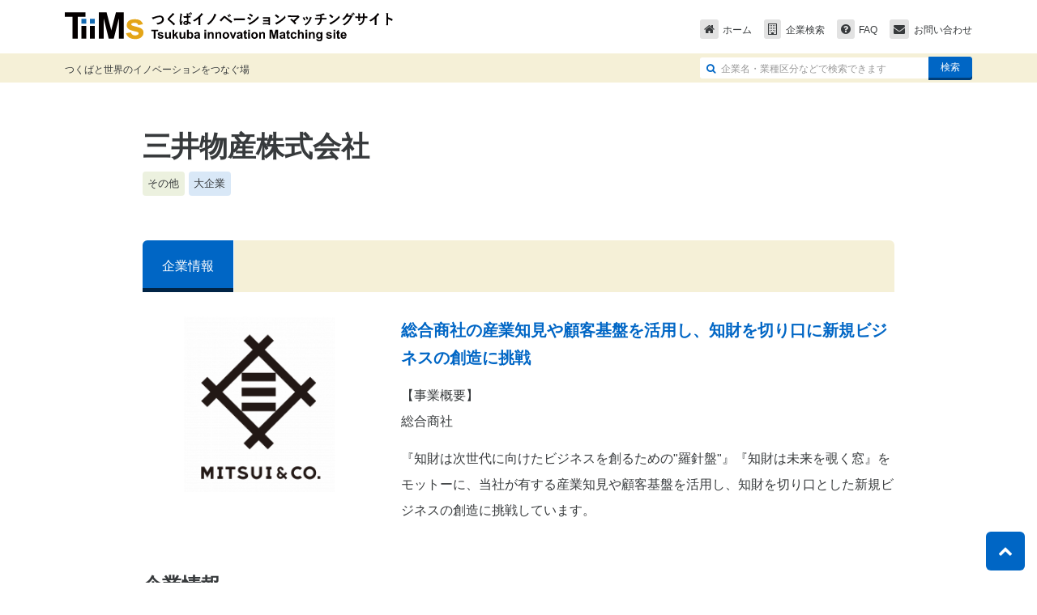

--- FILE ---
content_type: text/html; charset=UTF-8
request_url: https://tiims.jp/company/detail/?id=96
body_size: 3439
content:
<!DOCTYPE html>
<html lang="ja">
<head>
	<meta charset="utf-8">
	<meta name="viewport" content="width=device-width, initial-scale=1, shrink-to-fit=no">
	<meta http-equiv="x-ua-compatible" content="ie=edge">
	<title itemprop="name">三井物産株式会社 | つくばイノベーションマッチングサイト - TiiMs チームズ -</title>
	<meta name="description" content="【事業概要】総合商社" itemprop="description">
	<meta name="apple-mobile-web-app-title" content="TiiMs">
	<meta property="og:title" content="三井物産株式会社">
		<meta property="og:description" content="【事業概要】総合商社">
		<meta property="og:type" content="article">
	<meta property="og:url" content="https://tiims.jp/company/detail/?id=96">
	<meta property="og:image" content="https://tiims.jp/assets/img/og_image.png" itemprop="image">
	<meta property="og:site_name" content="つくばイノベーションマッチングサイト - TiiMs チームズ -">
	<link rel="apple-touch-icon" href="/assets/img/apple-touch-icon.png">
	<link rel="canonical" href="https://tiims.jp/company/detail/?id=96" itemprop="url">
	<link rel="shortcut icon" href="/favicon.ico">
		<link type="text/css" rel="stylesheet" href="/assets/css/common.css?1759190949" />
		<link type="text/css" rel="stylesheet" href="/assets/css/telework.css?1759190949" />

<!--Twitter Cards-->
	<meta name="twitter:card" content="summary">
	<meta property="og:url" content="https://tiims.jp/company/detail/?id=96">
	<meta name="og:title" content="三井物産株式会社">
	<meta name="og:description" content="【事業概要】総合商社">
	<meta name="og:image" content="https://tiims.jp/assets/img/og_image.png">
<!--//Twitter Cards-->
</head>


<body class="company-detail">
<header class="navbar navbar-light">
	<div class="container">
		<div class="navbar-header">
			<button class="btn btn-warning navbar-toggle hidden-lg-up" type="button" data-toggle="collapse" data-target="#header-nav"><span class="fa fa-bars" aria-hidden="true"></span></button>
			<h1><a href="/"><img src="/assets/img/common/logo.svg" alt="つくばイノベーションマッチングサイト - TiiMs チームズ -" width="405" height="36"></a></h1>
		</div>
		<nav class="collapse navbar-toggleable-md header-nav1">
			<ul class="nav navbar-nav">
				<li><a href="/"><span class="fa fa-home" aria-hidden="true"></span>ホーム</a></li>
				<li><a href="/company/"><span class="fa fa-building-o" aria-hidden="true"></span>企業検索</a></li>
				<li><a href="/faq/"><span class="fa fa-question-circle" aria-hidden="true"></span>FAQ</a></li>
				<li><a href="/contact/"><span class="fa fa-envelope" aria-hidden="true"></span>お問い合わせ</a></li>
			</ul>
		</nav>
		<nav class="collapse header-nav2" id="header-nav">
			<ul class="nav navbar-nav">
				<li><a href="/"><span class="fa fa-home" aria-hidden="true"></span>ホーム</a></li>
				<li><a href="/company/"><span class="fa fa-building-o" aria-hidden="true"></span>企業検索</a></li>
				<li><a href="/faq/"><span class="fa fa-question-circle" aria-hidden="true"></span>FAQ</a></li>
				<li><a href="/contact/"><span class="fa fa-envelope" aria-hidden="true"></span>お問い合わせ</a></li>
			</ul>
		</nav>
	</div>

	<div class="lead-header">
		<div class="container">
			<form action="/company/" method="get" accept-charset="utf-8" class="form-horizontal">
				<input type="hidden" name="s" value="1">
				<div class="input-group">
										<div class="input-group-addon"><span class="fa fa-search" aria-hidden="true"></span></div>
					<input type="text" name="cw" value="" placeholder="企業名・業種区分などで検索できます" class="form-control">
					<span class="input-group-btn"><button class="btn btn-primary" type="submit">検索</button></span>
				</div>
			</form>
			<p>つくばと世界のイノベーションをつなぐ場</p>
		</div>
	<!-- / .lead-header --></div>

</header>

<div class="container job-contents">
	<div class="row">
		<div class="col-lg-10 center-block pull-lg-none">
			<h1 class="job-company">
				三井物産株式会社			</h1>

			<div class="job-info">

				<div class="row">
					<div class="col-xs-12">
						<ul class="job-point-list">
																																																																																			<li class="business15">その他</li>
						
																																																										<li class="character7">大企業</li>
																										
						</ul>
					</div>
				<!-- /.row --></div>

			<!-- / .job-info --></div>



			<ul id="nav-tabs-nav-top" class="nav nav-tabs" role="tablist">
				<li class="nav-item"><a href="#company" class="nav-link active" data-toggle="tab" role="tab">企業情報</a></li>
			</ul>


			<div class="tab-content">

				<div id="company" class="tab-pane fade in active" role="tabpanel">

					<section class="job-overview">
						<div class="row">
							<div class="col-md-4"><img src="/company/image/?id=96&amp;field=0&amp;pattern=0" alt="" width="100%"></div>
							<div class="col-sm-8">
								<p class="job-catch">総合商社の産業知見や顧客基盤を活用し、知財を切り口に新規ビジネスの創造に挑戦</p>


								<p>【事業概要】<br />
総合商社</p>
								<p>『知財は次世代に向けたビジネスを創るための&quot;羅針盤&quot;』『知財は未来を覗く窓』をモットーに、当社が有する産業知見や顧客基盤を活用し、知財を切り口とした新規ビジネスの創造に挑戦しています。</p>
							</div>
						<!-- /.row --></div>



					<!-- / .job-overview --></section>















					<h3 class="head">企業情報</h3>
					<table class="table job-table">
						<caption class="sr-only">三井物産株式会社の企業情報</caption>
						<tbody>

														<tr>
								<th scope="row">会社名<br><small>Company Name</small></th>
								<td>
									三井物産株式会社<br>
									<small>（みついぶっさん）</small>
								</td>
							</tr>

							<tr>
								<th scope="row">住所<br><small>Address</small></th>
								<td class="address">
									<div class="clearfix">
										<p>〒100-8631<br>
										東京都千代田区大手町一丁目2番1号											</p>
									<!-- / .clearfix --></div>

								</td>
							</tr>
							<tr>
								<th scope="row">電話<br><small>TEL</small></th>
								<td>03-3285-3111</td>
							</tr>


							<tr>
								<th scope="row">URL</th>
								<td><a href="https://www.mitsui.com/jp/ja/index.html">https://www.mitsui.com/jp/ja/index.html</a></td>
							</tr>



						</tbody>
					</table>




					<h3 class="head">企業概要</h3>
					<table class="table job-table">
						<caption class="sr-only">三井物産株式会社の企業概要</caption>
						<tbody>
		
									<tr>
								<th scope="row">設立年<br><small>Established</small></th>
								<td>1947年（昭和22年）</td>
							</tr>
	
									<tr>
								<th scope="row">資本金<br><small>Capital</small></th>
								<td>341,481,648,946円 (2019年3月31日現在)</td>
							</tr>
	
								<tr>
								<th scope="row">上場区分<br><small>Listed or not</small></th>
								<td>上場</td>
							</tr>

		
		
									<tr>
								<th scope="row">従業員数<br><small>Employees</small></th>
								<td>5,772名 (連結従業員数43,993名)(2019年3月31日現在)</td>
							</tr>
	
						</tbody>
					</table>







				<!-- / #company --></div>





			<!-- / .tab-content --></div>

			<ul id="nav-tabs-nav-bottom" class="nav nav-tabs" role="tablist">
				<li class="nav-item"><a href="#company" class="nav-link active" data-toggle="tab" role="tab">企業情報</a></li>
			</ul>


		<!-- / .col --></div>
	<!-- / .row --></div>
<!-- / .container --></div>


<footer class="footer">
	<div class="footer-title">
		<div class="container">
		<ul itemscope itemtype="http://schema.org/BreadcrumbList">
			<li itemprop="itemListElement" itemscope itemtype="http://schema.org/ListItem">
				<a href="/" itemprop="item"><span itemprop="name">つくばイノベーションマッチングサイト - TiiMs チームズ -</span></a>
				<meta itemprop="position" content="1">
			</li>
			<li itemprop="itemListElement" itemscope itemtype="http://schema.org/ListItem">
				<a href="/company/" itemprop="item"><span itemprop="name">企業検索</span></a>
				<meta itemprop="position" content="2">
			</li>
			<li itemprop="itemListElement" itemscope itemtype="http://schema.org/ListItem">
				<a href="/company/detail/?id=96" itemprop="item"><span itemprop="name">三井物産株式会社</span></a>
				<meta itemprop="position" content="3">
			</li>


		</ul>		</div>
	<!-- / .footer-title --></div>

	<div class="footer-link">
		<div class="container">
			<ul>
				<li><a href="/">ホーム</a></li>
				<li><a href="/company/">企業検索</a></li>
				<li><a href="/faq/">FAQ</a></li>
				<li><a href="/contact/">お問い合わせ</a></li>
				<li><a href="https://www.tsukuba-tci.co.jp/company/">会社概要</a></li>
				<li><a href="/rule/">利用規約</a></li>
				<li><a href="/privacy/">プライバシーポリシー</a></li>
			</ul>
		<!-- / .container --></div>
	<!-- / .footer-title --></div>

	<div class="footer-copy">
		<div class="container">
			<div class="footer-pagetop"><a href="#"><span class="fa fa-chevron-up" aria-hidden="true"></span></a></div>
			<div class="logo"><a href="https://www.tsukuba-tci.co.jp/"><img src="/assets/img/common/logo_footer.png" alt="つくばイノベーションマッチングサイト - TiiMs チームズ -" height="19"></a></div>
			<small>&copy; 2019 - 2026 Tsukuba Center Inc, All rights reserved.</small>
		</div>
	<!-- / .footer-copy --></div>

</footer>


<div id="fb-root"></div>
<script>(function(d, s, id) {
	var js, fjs = d.getElementsByTagName(s)[0];
	if (d.getElementById(id)) return;
	js = d.createElement(s); js.id = id;
	js.src = "//connect.facebook.net/ja_JP/sdk.js#xfbml=1&version=v2.8";
	fjs.parentNode.insertBefore(js, fjs);
}(document, 'script', 'facebook-jssdk'));</script>
	<script type="text/javascript" src="/assets/js/jquery.min.js?1550627246"></script>
	<script type="text/javascript" src="/assets/js/vendor/tether.min.js?1550627246"></script>
	<script type="text/javascript" src="/assets/js/vendor/bootstrap.min.js?1550627246"></script>
	<script type="text/javascript" src="/assets/js/common.js?1564536865"></script>

<!-- Google tag (gtag.js) -->
<script async src="https://www.googletagmanager.com/gtag/js?id=G-HEPN92CMM6"></script>
<script>
  window.dataLayer = window.dataLayer || [];
  function gtag(){dataLayer.push(arguments);}
  gtag('js', new Date());

  gtag('config', 'G-HEPN92CMM6');
</script>

</body>
</html>


--- FILE ---
content_type: text/css
request_url: https://tiims.jp/assets/css/telework.css?1759190949
body_size: 10399
content:
@charset "UTF-8";.container{margin-left:auto;margin-right:auto;padding-left:10px;padding-right:10px}.container:after{clear:both;content:"";display:table}@media (min-width:544px){.container{max-width:576px}}@media (min-width:768px){.container{max-width:720px}}@media (min-width:992px){.container{max-width:940px}}@media (min-width:1200px){.container{max-width:1140px}}.container-fluid{margin-left:auto;margin-right:auto;padding-left:10px;padding-right:10px}.container-fluid:after{clear:both;content:"";display:table}.row{margin-left:-10px;margin-right:-10px}.row:after{clear:both;content:"";display:table}.col-lg-1,.col-lg-10,.col-lg-11,.col-lg-12,.col-lg-2,.col-lg-3,.col-lg-4,.col-lg-5,.col-lg-6,.col-lg-7,.col-lg-8,.col-lg-9,.col-md-1,.col-md-10,.col-md-11,.col-md-12,.col-md-2,.col-md-3,.col-md-4,.col-md-5,.col-md-6,.col-md-7,.col-md-8,.col-md-9,.col-sm-1,.col-sm-10,.col-sm-11,.col-sm-12,.col-sm-2,.col-sm-3,.col-sm-4,.col-sm-5,.col-sm-6,.col-sm-7,.col-sm-8,.col-sm-9,.col-xl-1,.col-xl-10,.col-xl-11,.col-xl-12,.col-xl-2,.col-xl-3,.col-xl-4,.col-xl-5,.col-xl-6,.col-xl-7,.col-xl-8,.col-xl-9,.col-xs-1,.col-xs-10,.col-xs-11,.col-xs-12,.col-xs-2,.col-xs-3,.col-xs-4,.col-xs-5,.col-xs-6,.col-xs-7,.col-xs-8,.col-xs-9{min-height:1px;padding-left:10px;padding-right:10px;position:relative}.col-xs-1,.col-xs-10,.col-xs-11,.col-xs-12,.col-xs-2,.col-xs-3,.col-xs-4,.col-xs-5,.col-xs-6,.col-xs-7,.col-xs-8,.col-xs-9{float:left}.col-xs-1{width:8.3333333333%}.col-xs-2{width:16.6666666667%}.col-xs-3{width:25%}.col-xs-4{width:33.3333333333%}.col-xs-5{width:41.6666666667%}.col-xs-6{width:50%}.col-xs-7{width:58.3333333333%}.col-xs-8{width:66.6666666667%}.col-xs-9{width:75%}.col-xs-10{width:83.3333333333%}.col-xs-11{width:91.6666666667%}.col-xs-12{width:100%}.col-xs-pull-0{right:auto}.col-xs-pull-1{right:8.3333333333%}.col-xs-pull-2{right:16.6666666667%}.col-xs-pull-3{right:25%}.col-xs-pull-4{right:33.3333333333%}.col-xs-pull-5{right:41.6666666667%}.col-xs-pull-6{right:50%}.col-xs-pull-7{right:58.3333333333%}.col-xs-pull-8{right:66.6666666667%}.col-xs-pull-9{right:75%}.col-xs-pull-10{right:83.3333333333%}.col-xs-pull-11{right:91.6666666667%}.col-xs-pull-12{right:100%}.col-xs-push-0{left:auto}.col-xs-push-1{left:8.3333333333%}.col-xs-push-2{left:16.6666666667%}.col-xs-push-3{left:25%}.col-xs-push-4{left:33.3333333333%}.col-xs-push-5{left:41.6666666667%}.col-xs-push-6{left:50%}.col-xs-push-7{left:58.3333333333%}.col-xs-push-8{left:66.6666666667%}.col-xs-push-9{left:75%}.col-xs-push-10{left:83.3333333333%}.col-xs-push-11{left:91.6666666667%}.col-xs-push-12{left:100%}.col-xs-offset-0{margin-left:0}.col-xs-offset-1{margin-left:8.3333333333%}.col-xs-offset-2{margin-left:16.6666666667%}.col-xs-offset-3{margin-left:25%}.col-xs-offset-4{margin-left:33.3333333333%}.col-xs-offset-5{margin-left:41.6666666667%}.col-xs-offset-6{margin-left:50%}.col-xs-offset-7{margin-left:58.3333333333%}.col-xs-offset-8{margin-left:66.6666666667%}.col-xs-offset-9{margin-left:75%}.col-xs-offset-10{margin-left:83.3333333333%}.col-xs-offset-11{margin-left:91.6666666667%}.col-xs-offset-12{margin-left:100%}@media (min-width:544px){.col-sm-1,.col-sm-10,.col-sm-11,.col-sm-12,.col-sm-2,.col-sm-3,.col-sm-4,.col-sm-5,.col-sm-6,.col-sm-7,.col-sm-8,.col-sm-9{float:left}.col-sm-1{width:8.3333333333%}.col-sm-2{width:16.6666666667%}.col-sm-3{width:25%}.col-sm-4{width:33.3333333333%}.col-sm-5{width:41.6666666667%}.col-sm-6{width:50%}.col-sm-7{width:58.3333333333%}.col-sm-8{width:66.6666666667%}.col-sm-9{width:75%}.col-sm-10{width:83.3333333333%}.col-sm-11{width:91.6666666667%}.col-sm-12{width:100%}.col-sm-pull-0{right:auto}.col-sm-pull-1{right:8.3333333333%}.col-sm-pull-2{right:16.6666666667%}.col-sm-pull-3{right:25%}.col-sm-pull-4{right:33.3333333333%}.col-sm-pull-5{right:41.6666666667%}.col-sm-pull-6{right:50%}.col-sm-pull-7{right:58.3333333333%}.col-sm-pull-8{right:66.6666666667%}.col-sm-pull-9{right:75%}.col-sm-pull-10{right:83.3333333333%}.col-sm-pull-11{right:91.6666666667%}.col-sm-pull-12{right:100%}.col-sm-push-0{left:auto}.col-sm-push-1{left:8.3333333333%}.col-sm-push-2{left:16.6666666667%}.col-sm-push-3{left:25%}.col-sm-push-4{left:33.3333333333%}.col-sm-push-5{left:41.6666666667%}.col-sm-push-6{left:50%}.col-sm-push-7{left:58.3333333333%}.col-sm-push-8{left:66.6666666667%}.col-sm-push-9{left:75%}.col-sm-push-10{left:83.3333333333%}.col-sm-push-11{left:91.6666666667%}.col-sm-push-12{left:100%}.col-sm-offset-0{margin-left:0}.col-sm-offset-1{margin-left:8.3333333333%}.col-sm-offset-2{margin-left:16.6666666667%}.col-sm-offset-3{margin-left:25%}.col-sm-offset-4{margin-left:33.3333333333%}.col-sm-offset-5{margin-left:41.6666666667%}.col-sm-offset-6{margin-left:50%}.col-sm-offset-7{margin-left:58.3333333333%}.col-sm-offset-8{margin-left:66.6666666667%}.col-sm-offset-9{margin-left:75%}.col-sm-offset-10{margin-left:83.3333333333%}.col-sm-offset-11{margin-left:91.6666666667%}.col-sm-offset-12{margin-left:100%}}@media (min-width:768px){.col-md-1,.col-md-10,.col-md-11,.col-md-12,.col-md-2,.col-md-3,.col-md-4,.col-md-5,.col-md-6,.col-md-7,.col-md-8,.col-md-9{float:left}.col-md-1{width:8.3333333333%}.col-md-2{width:16.6666666667%}.col-md-3{width:25%}.col-md-4{width:33.3333333333%}.col-md-5{width:41.6666666667%}.col-md-6{width:50%}.col-md-7{width:58.3333333333%}.col-md-8{width:66.6666666667%}.col-md-9{width:75%}.col-md-10{width:83.3333333333%}.col-md-11{width:91.6666666667%}.col-md-12{width:100%}.col-md-pull-0{right:auto}.col-md-pull-1{right:8.3333333333%}.col-md-pull-2{right:16.6666666667%}.col-md-pull-3{right:25%}.col-md-pull-4{right:33.3333333333%}.col-md-pull-5{right:41.6666666667%}.col-md-pull-6{right:50%}.col-md-pull-7{right:58.3333333333%}.col-md-pull-8{right:66.6666666667%}.col-md-pull-9{right:75%}.col-md-pull-10{right:83.3333333333%}.col-md-pull-11{right:91.6666666667%}.col-md-pull-12{right:100%}.col-md-push-0{left:auto}.col-md-push-1{left:8.3333333333%}.col-md-push-2{left:16.6666666667%}.col-md-push-3{left:25%}.col-md-push-4{left:33.3333333333%}.col-md-push-5{left:41.6666666667%}.col-md-push-6{left:50%}.col-md-push-7{left:58.3333333333%}.col-md-push-8{left:66.6666666667%}.col-md-push-9{left:75%}.col-md-push-10{left:83.3333333333%}.col-md-push-11{left:91.6666666667%}.col-md-push-12{left:100%}.col-md-offset-0{margin-left:0}.col-md-offset-1{margin-left:8.3333333333%}.col-md-offset-2{margin-left:16.6666666667%}.col-md-offset-3{margin-left:25%}.col-md-offset-4{margin-left:33.3333333333%}.col-md-offset-5{margin-left:41.6666666667%}.col-md-offset-6{margin-left:50%}.col-md-offset-7{margin-left:58.3333333333%}.col-md-offset-8{margin-left:66.6666666667%}.col-md-offset-9{margin-left:75%}.col-md-offset-10{margin-left:83.3333333333%}.col-md-offset-11{margin-left:91.6666666667%}.col-md-offset-12{margin-left:100%}}@media (min-width:992px){.col-lg-1,.col-lg-10,.col-lg-11,.col-lg-12,.col-lg-2,.col-lg-3,.col-lg-4,.col-lg-5,.col-lg-6,.col-lg-7,.col-lg-8,.col-lg-9{float:left}.col-lg-1{width:8.3333333333%}.col-lg-2{width:16.6666666667%}.col-lg-3{width:25%}.col-lg-4{width:33.3333333333%}.col-lg-5{width:41.6666666667%}.col-lg-6{width:50%}.col-lg-7{width:58.3333333333%}.col-lg-8{width:66.6666666667%}.col-lg-9{width:75%}.col-lg-10{width:83.3333333333%}.col-lg-11{width:91.6666666667%}.col-lg-12{width:100%}.col-lg-pull-0{right:auto}.col-lg-pull-1{right:8.3333333333%}.col-lg-pull-2{right:16.6666666667%}.col-lg-pull-3{right:25%}.col-lg-pull-4{right:33.3333333333%}.col-lg-pull-5{right:41.6666666667%}.col-lg-pull-6{right:50%}.col-lg-pull-7{right:58.3333333333%}.col-lg-pull-8{right:66.6666666667%}.col-lg-pull-9{right:75%}.col-lg-pull-10{right:83.3333333333%}.col-lg-pull-11{right:91.6666666667%}.col-lg-pull-12{right:100%}.col-lg-push-0{left:auto}.col-lg-push-1{left:8.3333333333%}.col-lg-push-2{left:16.6666666667%}.col-lg-push-3{left:25%}.col-lg-push-4{left:33.3333333333%}.col-lg-push-5{left:41.6666666667%}.col-lg-push-6{left:50%}.col-lg-push-7{left:58.3333333333%}.col-lg-push-8{left:66.6666666667%}.col-lg-push-9{left:75%}.col-lg-push-10{left:83.3333333333%}.col-lg-push-11{left:91.6666666667%}.col-lg-push-12{left:100%}.col-lg-offset-0{margin-left:0}.col-lg-offset-1{margin-left:8.3333333333%}.col-lg-offset-2{margin-left:16.6666666667%}.col-lg-offset-3{margin-left:25%}.col-lg-offset-4{margin-left:33.3333333333%}.col-lg-offset-5{margin-left:41.6666666667%}.col-lg-offset-6{margin-left:50%}.col-lg-offset-7{margin-left:58.3333333333%}.col-lg-offset-8{margin-left:66.6666666667%}.col-lg-offset-9{margin-left:75%}.col-lg-offset-10{margin-left:83.3333333333%}.col-lg-offset-11{margin-left:91.6666666667%}.col-lg-offset-12{margin-left:100%}}@media (min-width:1200px){.col-xl-1,.col-xl-10,.col-xl-11,.col-xl-12,.col-xl-2,.col-xl-3,.col-xl-4,.col-xl-5,.col-xl-6,.col-xl-7,.col-xl-8,.col-xl-9{float:left}.col-xl-1{width:8.3333333333%}.col-xl-2{width:16.6666666667%}.col-xl-3{width:25%}.col-xl-4{width:33.3333333333%}.col-xl-5{width:41.6666666667%}.col-xl-6{width:50%}.col-xl-7{width:58.3333333333%}.col-xl-8{width:66.6666666667%}.col-xl-9{width:75%}.col-xl-10{width:83.3333333333%}.col-xl-11{width:91.6666666667%}.col-xl-12{width:100%}.col-xl-pull-0{right:auto}.col-xl-pull-1{right:8.3333333333%}.col-xl-pull-2{right:16.6666666667%}.col-xl-pull-3{right:25%}.col-xl-pull-4{right:33.3333333333%}.col-xl-pull-5{right:41.6666666667%}.col-xl-pull-6{right:50%}.col-xl-pull-7{right:58.3333333333%}.col-xl-pull-8{right:66.6666666667%}.col-xl-pull-9{right:75%}.col-xl-pull-10{right:83.3333333333%}.col-xl-pull-11{right:91.6666666667%}.col-xl-pull-12{right:100%}.col-xl-push-0{left:auto}.col-xl-push-1{left:8.3333333333%}.col-xl-push-2{left:16.6666666667%}.col-xl-push-3{left:25%}.col-xl-push-4{left:33.3333333333%}.col-xl-push-5{left:41.6666666667%}.col-xl-push-6{left:50%}.col-xl-push-7{left:58.3333333333%}.col-xl-push-8{left:66.6666666667%}.col-xl-push-9{left:75%}.col-xl-push-10{left:83.3333333333%}.col-xl-push-11{left:91.6666666667%}.col-xl-push-12{left:100%}.col-xl-offset-0{margin-left:0}.col-xl-offset-1{margin-left:8.3333333333%}.col-xl-offset-2{margin-left:16.6666666667%}.col-xl-offset-3{margin-left:25%}.col-xl-offset-4{margin-left:33.3333333333%}.col-xl-offset-5{margin-left:41.6666666667%}.col-xl-offset-6{margin-left:50%}.col-xl-offset-7{margin-left:58.3333333333%}.col-xl-offset-8{margin-left:66.6666666667%}.col-xl-offset-9{margin-left:75%}.col-xl-offset-10{margin-left:83.3333333333%}.col-xl-offset-11{margin-left:91.6666666667%}.col-xl-offset-12{margin-left:100%}}.alert{padding-left:30px}.alert .close{line-height:1.5}.underline{text-decoration:underline}.form-control{border-radius:5px}body{font-family:Meiryo,-apple-system,BlinkMacSystemFont,Hiragino Kaku Gothic ProN,MyYuGothicM,MS PGothic,sans-serif}@font-face{font-family:MyYuGothicM;font-weight:400;src:local("YuGothic-Medium"),local("Yu Gothic Medium"),local("YuGothic Medium"),local("YuGothic-Regular")}@font-face{font-family:MyYuGothicM;font-weight:700;src:local("YuGothic-Bold"),local("Yu Gothic"),local("YuGothic Bold")}.btn{border-radius:5px;font-size:16px;font-size:1.1428571429rem;padding-bottom:.3rem;padding-top:.4rem}@media (max-width:767px){.btn{padding-left:5px;padding-right:5px}}.btn .free{background-color:#fff;border-radius:3px;display:inline-block;font-size:66.6%;line-height:1;margin-right:.75em;margin-top:-.2em;padding:.3em 1em .2em;vertical-align:middle}.btn-primary{-webkit-box-shadow:0 3px #003e79;box-shadow:0 3px #003e79}.btn-primary .free{color:#0066c5}.btn-danger{-webkit-box-shadow:0 3px #8e001f;box-shadow:0 3px #8e001f}.btn-danger .free{color:#da002f}.btn-warning{-webkit-box-shadow:0 3px #b7660b;box-shadow:0 3px #b7660b}.btn-warning .free{color:#f18d1e}.btn-secondary{-webkit-box-shadow:0 3px rgba(0,0,0,.2);box-shadow:0 3px rgba(0,0,0,.2)}.btn-secondary:hover{background-color:#f5f5f5}.btn-xs{font-size:14px;font-size:1rem}.btn-lg,.btn-md{font-weight:700}.btn-lg{font-size:20px;font-size:1.4285714286rem;padding:.75rem 2rem}@media (max-width:767px){.btn-lg{font-size:18px;font-size:1.2857142857rem}}.btn-xlg{font-size:24px;font-size:1.7142857143rem;font-weight:700;padding:.2rem 2rem 0}@media (max-width:767px){.btn-xlg{font-size:20px;font-size:1.4285714286rem}}.row{margin-left:-15px;margin-right:-15px}.row [class^=col-]{padding-left:15px;padding-right:15px}@media (max-width:767px){.row{margin-left:-10px;margin-right:-10px}.row [class^=col-]{padding-left:10px;padding-right:10px}}.asterisk-list>li{list-style-type:none;text-indent:-1em}.asterisk-list>li:before{content:"※"}header.navbar{border-radius:0;margin-bottom:30px;padding:0}header .navbar-header,header.navbar{position:relative}header .navbar-toggle{background-color:#f18d1e;border-color:#f18d1e;padding:2px 10px;position:absolute;right:0;top:8px}header .navbar-toggle .fa{margin-right:0}header h1{float:left;font-size:20px;font-size:1.4285714286rem;margin:0;padding:15px 0}header h1 a b{display:block}header h1 a b>span{font-size:80%}header h1 a>span{color:#999;display:block;font-size:12px;font-size:.8571428571rem;font-weight:400;margin-left:.2em;margin-top:.3em}header h1 a:hover{opacity:.6;text-decoration:none}header h1 img{height:69px}header .header-nav1 ul,header .header-nav2 ul{font-size:0;padding-top:37px;text-align:right}header .header-nav1 ul li,header .header-nav2 ul li{display:inline-block;font-size:14px;margin:0 0 0 20px}header .header-nav1 ul li a,header .header-nav2 ul li a{color:#373a3c;text-decoration:none}header .header-nav1 ul li a .fa,header .header-nav2 ul li a .fa{background-color:#e2e2e2;border-radius:3px;font-size:16px;font-size:1.1428571429rem;margin-right:.5em;padding:5px;width:auto}header .header-nav1 ul li a:hover,header .header-nav2 ul li a:hover{opacity:.6}header .lead-header{background-color:#f5f0d7}header .lead-header .container:after{clear:both;content:"";display:table}header .lead-header form{float:right;padding:5px 0;width:calc(25% - 15px)}header .lead-header form .input-group-addon{background-color:#fff;border:none;border-bottom-left-radius:0;border-radius:3px 0 0 3px!important;padding-left:.5em;padding-right:.5em}header .lead-header form .input-group-addon .fa{color:#0066c5;font-size:12px;font-size:.8571428571rem;margin-right:0}header .lead-header form input{border:none;font-size:12px;font-size:.8571428571rem;padding:.2em .5em 0 0}header .lead-header form input:focus{border:none}header .lead-header form button{border-radius:0 3px 3px 0;font-size:12px;font-size:.8571428571rem;margin-top:-1px;padding-bottom:0;padding-top:0}header .lead-header p{font-size:12px;font-size:.8571428571rem;margin:0;padding:8px 0 0}header .login-header{background-color:#0066c5;margin:5px 0;position:relative}header .login-header:before{top:-3px}header .login-header:after,header .login-header:before{border-top:1px dotted #0066c5;content:"";left:0;position:absolute;width:100%}header .login-header:after{bottom:-3px}header .login-header ul{display:table;margin:0;padding:0;width:100%}header .login-header ul li{display:table-cell;list-style:none;margin:0;padding:15px 0;vertical-align:middle}header .login-header ul li .btn-secondary{border:none}header .login-header ul li.text{color:#fff;font-size:16px;font-size:1.1428571429rem;font-weight:700;line-height:1.5}header .login-header ul li.logo{text-align:right}header .login-header ul li.logo a:hover{opacity:.6}header .login-header ul li:first-child a{margin-right:15px;width:360px}header .login-header ul li:first-child>:last-child{margin-right:0}header h1 img{height:36px;width:auto}header .header-nav1 ul,header .header-nav2 ul{padding-top:24px}header .header-nav1 ul li,header .header-nav2 ul li{font-size:12px;font-size:.8571428571rem;margin:0 0 0 15px}header .header-nav1 ul li a .fa,header .header-nav2 ul li a .fa{font-size:14px;font-size:1rem;margin-right:.4em}header .lead-header form{width:30%}header .login-header ul li:first-child a{width:280px}@media (max-width:1199px){header.navbar{margin-bottom:30px}header .header-nav1:after{clear:both;content:"";display:table}header .header-nav2 ul{border-left:1px solid #eceeef;border-right:1px solid #eceeef;padding-top:0}header .header-nav2 ul li{border-top:1px solid #eceeef;display:block;height:auto;margin:0;width:100%}header .header-nav2 ul li a{display:block;padding:.8em 10px .5em;text-align:left;width:100%}header .lead-header form{width:40%}header .login-header ul li.logo img{width:200px}header .login-header ul li:first-child a{font-size:20px;font-size:1.4285714286rem;width:200px}}@media (max-width:991px){header h1{float:none;padding-bottom:10px;padding-top:10px}header .lead-header form{display:none}header .lead-header p{padding:5px 0}header .login-header ul{padding-bottom:10px;padding-top:10px}header .login-header ul li{display:block;padding-bottom:0;padding-top:0}header .login-header ul li.text{font-size:14px;font-size:1rem;margin-bottom:5px}header .login-header ul li.logo{display:none}header .login-header ul li:first-child{margin:0 -10px;text-align:center}header .login-header ul li:first-child a{font-size:16px;font-size:1.1428571429rem;margin-right:10px;padding-left:0;padding-right:0;width:calc(50% - 15px)}}@media (max-width:543px){header h1{font-size:18px;font-size:1.2857142857rem}header h1 a span{font-size:10px;font-size:.7142857143rem}header h1 img{height:auto;margin:5px 0;width:240px}header .navbar-toggle{top:5px}}footer .footer-search{border-top:1px solid #ccc;margin-top:60px;padding-top:30px}footer .footer-search h3{font-size:20px;font-size:1.4285714286rem;margin-bottom:20px}footer .footer-search h3 .fa{color:#0066c5}footer .footer-search p{margin-bottom:30px}footer .footer-search dl{font-size:0;margin:0;padding:0}footer .footer-search dl dd,footer .footer-search dl dt{font-size:14px;margin:0;padding:0}footer .footer-search dl dd{display:inline-block;vertical-align:top;width:49.9%}footer .footer-search dl dd .fa{color:#0066c5}footer .footer-search dl dd.dd-block{display:block;width:100%}@media (max-width:991px){footer .footer-search .row>[class^=col-]{margin-bottom:10px}footer .footer-search .row>:last-child{margin-bottom:0}}@media (max-width:767px){footer .footer-search{display:none;margin-top:20px;padding-top:20px}footer .footer-search h3{font-size:16px;font-size:1.1428571429rem;margin-bottom:10px}footer .footer-search p{margin-bottom:10px}}footer .footer-title{background-color:#0066c5;margin-top:60px}footer .footer-title .container{color:#fff;padding-bottom:5px;padding-top:5px}footer .footer-title .container ul{font-size:0;margin:0;padding:0}footer .footer-title .container ul li{display:inline-block;font-size:12px;font-size:.8571428571rem;list-style:none}footer .footer-title .container ul li:after{content:">";margin:0 .4em}footer .footer-title .container ul li a{color:#fff}footer .footer-title .container ul li:last-child:after{display:none}@media (max-width:767px){footer .footer-title{margin-top:20px}}footer .footer-link{background-color:#f5f0d7}footer .footer-link .container{padding-bottom:5px;padding-top:5px}footer .footer-link .container ul{font-size:0;margin:0;padding:0}footer .footer-link .container ul li{display:inline-block;font-size:12px;font-size:.8571428571rem;list-style:none}footer .footer-link .container ul li:after{content:"｜";display:inline-block;margin:0 5px}footer .footer-link .container ul li:last-child:after{display:none}@media (max-width:543px){footer .footer-link .container{padding:0}footer .footer-link .container ul li{width:50%}footer .footer-link .container ul li:after{display:none}footer .footer-link .container ul li a{display:block;padding:5px 10px}}footer .footer-copy .container{padding-bottom:15px;padding-top:15px;position:relative}footer .footer-copy .container:after{clear:both;content:"";display:table}footer .footer-copy .container .footer-pagetop a{background-color:#0066c5;border-radius:6px;bottom:15px;color:#fff;display:block;font-size:18px;font-size:1.2857142857rem;height:48px;line-height:1;overflow:hidden;position:fixed;right:15px;text-align:center;width:48px;z-index:9999}footer .footer-copy .container .footer-pagetop a span.fa{margin-right:0;margin-top:15px}footer .footer-copy .container .footer-pagetop a:hover{opacity:.6}footer .footer-copy .container .logo{float:left;margin-right:15px}footer .footer-copy .container .logo a:hover{opacity:.6}footer .footer-copy .container small{text-transform:capitalize}@media (max-width:767px){footer .footer-copy .container{padding-bottom:10px;padding-top:10px}footer .footer-copy .container .footer-pagetop a{bottom:15px;position:absolute;right:10px}footer .footer-copy .container .logo{float:none}}.fa{margin-right:.5em;text-align:center;width:1em}.breadcrumb{display:none}.head{font-size:24px;font-size:1.7142857143rem;line-height:1.3;margin:0 0 20px}.head.ico{padding-left:1.3em;text-indent:-1.3em}.head.ico .fa{color:#0066c5;margin-right:.3em;text-indent:0}.head.head-underline{border-bottom:1px solid #ccc;margin-bottom:30px;padding-bottom:.3em}@media (max-width:991px){.head{font-size:20px;font-size:1.4285714286rem;margin:0 0 10px}.head.ico{padding-left:1.5em;text-indent:-1.5em}.head.ico .fa{margin-right:.5em}.head.head-underline{margin-bottom:20px}}.heads{background:#eaeaea;border-radius:6px;font-size:16px;font-size:1.1428571429rem;margin:0 0 20px;padding:10px 10px 8px}.heads.ico{padding-left:2rem;text-indent:-1.5rem}.heads.ico .fa{text-indent:0}.head-btn:after{clear:both;content:"";display:table}.head-btn .head{float:left}.head-btn ul{float:right;margin:0 0 5px 30px;padding:0}.head-btn ul li{display:inline-block;list-style:none;margin:0 0 0 .5rem;padding:0}.no-img{border:1px solid #ccc}.btn-container{background:#f5f0d7;border-radius:6px;margin-bottom:60px;padding:13px 15px}.btn-container ul{font-size:0;margin:0 -8px;padding:0;position:relative;text-align:center}.btn-container ul li{display:inline-block;list-style:none;margin:0;padding:0 8px}.btn-container ul li .btn-secondary{border:none}.btn-container ul li[class*=col-]{float:none}.btn-container ul li.back{left:0;margin:0;position:absolute;top:3px}.btn-container ul li.next{margin:0;position:absolute;right:0;top:6px}.btn-container ul li.next a+a{margin:0 0 0 5px}.btn-container ul li.next-static{margin-left:auto;padding-right:10px;position:static;text-align:right;width:100%}@media (max-width:1199px){.btn-container ul li .btn-xlg{font-size:20px;font-size:1.4285714286rem;padding-left:5px;padding-right:5px}}@media (max-width:767px){.btn-container.btn-container-sm{margin-bottom:20px;padding:10px}.btn-container.btn-container-sm ul{margin-left:0;margin-right:0}.btn-container.btn-container-sm ul li{display:block;margin:0 0 10px;padding:0;width:100%}.btn-container.btn-container-sm ul li:last-child{margin-bottom:0}.btn-container.btn-container-sm ul li.back{left:0;position:relative;top:0}.btn-container.btn-container-sm ul li.next{position:relative;right:0;top:0}.btn-container.btn-container-sm ul li.next a+a{margin:10px 0 0}.btn-container.btn-container-sm ul li a{display:block}}.form-btn-container{font-size:0;padding:0;position:relative;text-align:center}.form-btn-container li{display:inline-block;list-style:none;margin:0 10px}.form-btn-container li[class*=col-]{float:none;padding-left:0;padding-right:0}.form-btn-container li[class*=col-] .btn{width:100%}.form-btn-container li.back{left:0;margin:0;position:absolute;top:0}@media (max-width:767px){.form-btn-container li{display:block;margin:0 0 10px}.form-btn-container li:last-child{margin-bottom:0}.form-btn-container li.back{position:relative}.form-btn-container li a,.form-btn-container li button{display:block;width:100%}}.other-container{padding-top:20px}@media (max-width:991px){.other-container{padding-top:0}}.side-login{background-color:#f5f0d7;border-radius:6px;margin-bottom:15px}.side-login .side-login-inner{border-bottom:1px solid #fff;padding:15px}.side-login .side-login-inner h3{font-size:14px;font-size:1rem;margin-bottom:15px}.side-login .side-login-inner .name{line-height:1.5;margin-bottom:15px}.side-login .side-login-inner .text{line-height:1.5;margin-top:30px}.side-login .side-login-inner>:last-child{margin-bottom:0}.side-login>:last-child{border-bottom:none}.side-news{margin-bottom:15px}.side-news .list-group>.list-group-item.active{background-color:#eaeaea;border-color:#ccc;border-radius:6px 6px 0 0;color:#373a3c;font-size:20px;font-size:1.4285714286rem;font-weight:700;line-height:1;padding:15px}.side-news .list-group ul{margin:0;padding:0}.side-news .list-group ul li.list-group-item{border-color:#ccc;padding:0}.side-news .list-group ul li.list-group-item>a{background-color:#eaeaea;color:#373a3c;display:block;line-height:1;padding:15px;text-decoration:none}.side-news .list-group ul li.list-group-item>a[aria-expanded=true] .fa:before{content:"\f146"}.side-news .list-group ul li.list-group-item>div{border-top:1px solid #ccc}.side-news .list-group ul li.list-group-item>div h3{border-bottom:1px dotted #ccc;font-size:14px;font-size:1rem;font-weight:400;line-height:1.5;margin:0 15px 15px;padding:15px 0}.side-news .list-group ul li.list-group-item>div p{font-size:12px;font-size:.8571428571rem;line-height:1.5;margin:0;padding:0 15px 15px}.side-news .list-group ul li.list-group-item:first-child{border-top-left-radius:0;border-top-right-radius:0}.side-news .list-group ul li.list-group-item:last-child{border-bottom-left-radius:6px;border-bottom-right-radius:6px}.side-news .list-group ul li.list-group-item:last-child>a{border-bottom-left-radius:5px;border-bottom-right-radius:5px}.side-news .list-group ul li.list-group-item:last-child>a[aria-expanded=true]{border-bottom-left-radius:0;border-bottom-right-radius:0}.side-banner{margin-bottom:15px}.side-banner ul{margin:0;padding:0}.side-banner ul li{list-style:none;margin:0 0 10px;padding:0}.side-banner ul li img{height:auto;max-width:100%}.side-banner ul li a:hover{opacity:.6}.side-banner ul li:last-child{margin-bottom:0}@media (max-width:767px){.side-banner{margin-bottom:30px}}.side-twitter{border:1px solid #ccc;border-radius:6px}.side-facebook,.side-support,.side-twitter{margin-bottom:15px}.side-support .list-group .list-group-item{border-radius:0 0 6px 6px;line-height:1.5;padding:15px}.side-support .list-group .list-group-item.active{background-color:#eaeaea;border-color:#ccc;border-radius:6px 6px 0 0;color:#373a3c;font-size:20px;font-size:1.4285714286rem;font-weight:700;line-height:1}.side-support .list-group .list-group-item ul{list-style:none;margin:0 0 30px;padding:0}.side-support .list-group .list-group-item h3{font-size:14px;font-size:1rem;margin-bottom:10px}.side-support .list-group .list-group-item>:last-child{margin-bottom:0}.side-pickup{margin-bottom:15px}.side-pickup h3{background-color:#eaeaea;border:1px solid #ccc;border-radius:6px 6px 0 0;font-size:20px;font-size:1.4285714286rem;line-height:1.5;margin:0;padding:10px 15px 7px}.side-pickup .media{margin-top:15px}.side-pickup .media a{display:block;text-decoration:none}.side-pickup .media a .media-heading{font-size:14px;font-size:1rem;font-weight:400;line-height:1.5;margin-bottom:3px}.side-pickup .media a p{color:#666;font-size:12px;font-size:.8571428571rem;line-height:1.5;margin:0}.side-pickup .media a:hover{opacity:.6}@media (max-width:767px){.side-pickup h3{font-size:18px;font-size:1.2857142857rem;margin:0;padding:10px 10px 7px}}.side-column .head{font-size:20px;font-size:1.4285714286rem;margin-bottom:15px}.side-column .head.ico{padding-left:1.5em;text-indent:-1.5em}.side-column .head.ico .fa{color:#373a3c;margin-right:.5em}.side-column>:last-child{margin-bottom:0}.nav-pagination{margin-bottom:60px;text-align:center}.nav-pagination .pagination{display:block;font-size:0;margin:0;position:relative}.nav-pagination .pagination li.page-item{display:inline-block}.nav-pagination .pagination li.page-item a{background-color:#eaeaea;border:none;border-radius:6px;-webkit-box-shadow:0 3px #d8d8d8;box-shadow:0 3px #d8d8d8;color:#373a3c;font-size:16px;font-size:1.1428571429rem;margin:0 2px;padding-left:.75em;padding-right:.75em;text-decoration:none}.nav-pagination .pagination li.page-item a:hover{opacity:.6}.nav-pagination .pagination li.page-item.active a{background-color:#0066c5;-webkit-box-shadow:0 3px #298eb3;box-shadow:0 3px #298eb3;color:#fff}.nav-pagination .pagination li.page-item.previous{left:0;position:absolute;top:0}.nav-pagination .pagination li.page-item.previous a{border-radius:6px;padding-left:.5em;padding-right:.7em}.nav-pagination .pagination li.page-item.next{position:absolute;right:0;top:0}.nav-pagination .pagination li.page-item.next a{border-radius:6px;padding-left:.7em;padding-right:.5em}.nav-pagination .pagination li.page-item.next a .fa{margin:0 0 0 .5em}.nav-pagination .pagination li.page-item.page-disabled a{-webkit-box-shadow:none;box-shadow:none;cursor:not-allowed;pointer-events:none}.nav-pagination .pagination li.page-item.page-disabled a:hover{opacity:1}@media (max-width:1199px){.nav-pagination .pagination li.page-item a{font-size:14px;font-size:1rem}}@media (max-width:991px){.nav-pagination{margin-bottom:30px}.nav-pagination .pagination li.page-item{visibility:hidden}.nav-pagination .pagination li.page-item a{font-size:14px;font-size:1rem}.nav-pagination .pagination li.page-item a .fa{margin-left:.3em}.nav-pagination .pagination li.page-item.previous{visibility:visible}.nav-pagination .pagination li.page-item.previous a .fa{margin:0 .3em 0 0}.nav-pagination .pagination li.page-item.next{visibility:visible}.nav-pagination .pagination li.page-item.next a .fa{margin-left:0 0 0 .3em}}body.home header.navbar{margin-bottom:0}.home-main{margin-bottom:60px;margin-left:auto;margin-right:auto;max-width:1400px;position:relative}.home-main .home-main-bg{background:url(../img/home/main01.jpg) no-repeat top;background-size:cover;min-height:250px;position:relative}@media (max-width:991px){.home-main .home-main-bg{min-height:200px}}@media (max-width:767px){.home-main{margin-bottom:20px}.home-main .home-main-bg{min-height:200px}}@media (max-width:543px){.home-main .home-main-bg{min-height:120px}}.home-top-bnr{margin:0 0 40px;padding:0}.home-top-bnr li{list-style:none;margin:0 0 10px;padding:0}.home-top-bnr li:last-child{margin-bottom:0}.home-top-bnr a:hover{opacity:.6}@media (max-width:767px){.home-top-bnr{margin-bottom:20px}}.home-feature{border-top:1px solid #ccc;padding-top:30px}.home-feature .row,.home-feature .row [class^=col-]{margin-bottom:30px}.home-feature .row [class^=col-]>a{display:block;text-decoration:none}.home-feature .row [class^=col-]>a:hover{opacity:.6}.home-feature .row [class^=col-] dl{display:table;margin:0;padding:0}.home-feature .row [class^=col-] dl dt{display:table-cell;margin:0;padding:0;vertical-align:top}.home-feature .row [class^=col-] dl dd{display:table-cell;margin:0;padding:0 0 0 15px;vertical-align:top}.home-feature .row [class^=col-] dl dd h3{font-size:18px;font-size:1.2857142857rem;line-height:1.5;margin-bottom:5px}.home-feature .row [class^=col-] dl dd p{color:#373a3c;line-height:1.5;margin-bottom:10px}.home-feature .row [class^=col-] dl dd>:last-child{margin-bottom:0}@media (max-width:767px){.home-feature{margin-bottom:10px;padding-top:20px}.home-feature .row{margin-bottom:0}.home-feature .row [class^=col-]{margin-bottom:10px}.home-feature .row [class^=col-] dl dd{margin:0;padding:0 0 0 10px}.home-feature .row [class^=col-] dl dd h3{font-size:16px;font-size:1.1428571429rem;line-height:1.5;margin-bottom:0}}.home-banner{margin-bottom:60px}.home-banner .row [class^=col-]>a{display:block}.home-banner .row [class^=col-]>a:hover{opacity:.6}.home-banner .row [class^=col-] img{height:auto;max-width:100%}@media (max-width:767px){.home-banner{margin-bottom:20px}}.home-pickup{border-top:1px solid #ccc;margin-bottom:10px;padding-top:30px}.home-pickup>.row{display:-webkit-box;display:-ms-flexbox;display:flex;-ms-flex-wrap:wrap;flex-wrap:wrap}.home-pickup>.row [class^=col-]{margin-bottom:30px}.home-pickup>.row [class^=col-]>a{display:block;text-decoration:none}.home-pickup>.row [class^=col-]>a:hover{opacity:.6}.home-pickup>.row [class^=col-] dl{margin:0;padding:0}.home-pickup>.row [class^=col-] dl dt{margin:0 0 10px;padding:0}.home-pickup>.row [class^=col-] dl dt img{height:auto;width:100%}.home-pickup>.row [class^=col-] dl dd{margin:0;padding:0}.home-pickup>.row [class^=col-] dl dd h3{font-size:14px;font-size:1rem;font-weight:400;line-height:1.5;margin:0}.home-pickup>.row [class^=col-] dl dd p{color:#373a3c;font-size:12px;font-size:.8571428571rem;line-height:1.5}.home-pickup>.row [class^=col-] dl dd>:last-child{margin-bottom:0}@media (min-width:768px){.home-pickup>.row [class^=col-]{width:19.9%}}@media (max-width:767px){.home-pickup{padding-top:20px}.home-pickup,.home-pickup .row [class^=col-]{margin-bottom:10px}.home-pickup .row [class^=col-] dl dt{margin-bottom:5px}.home-pickup .row [class^=col-] dl dd h3{font-size:12px;font-size:.8571428571rem}.home-pickup .row [class^=col-] dl dd p{font-size:10px;font-size:.7142857143rem}}.home-news{border-top:1px solid #ccc;padding-top:30px}.home-news>.row [class^=col-]{margin-bottom:30px}.home-news>.row [class^=col-]>a{display:block;text-decoration:none}.home-news>.row [class^=col-]>a:hover{opacity:.6}.home-news>.row [class^=col-] dl{display:table;margin:0;padding:0}.home-news>.row [class^=col-] dl dt{display:table-cell;margin:0;padding:0;vertical-align:top}.home-news>.row [class^=col-] dl dd{display:table-cell;margin:0;padding:0 0 0 15px;vertical-align:top}.home-news>.row [class^=col-] dl dd h3{font-size:14px;font-size:1rem;font-weight:400;line-height:1.5;margin:0 0 5px}.home-news>.row [class^=col-] dl dd p{color:#373a3c;font-size:12px;font-size:.8571428571rem;line-height:1.5;margin:0}.home-news>.row [class^=col-] dl dd>:last-child{margin-bottom:0}@media (min-width:768px){.home-news>.row{display:-webkit-box;display:-ms-flexbox;display:flex;-ms-flex-wrap:wrap;flex-wrap:wrap}}@media (max-width:767px){.home-news,.home-news .row [class^=col-]{margin-bottom:10px}.home-news .row [class^=col-] dl dd{margin:0;padding:0 0 0 10px}.home-news .row [class^=col-] dl dd h3{font-size:12px;font-size:.8571428571rem}.home-news .row [class^=col-] dl dd p{font-size:10px;font-size:.7142857143rem}}.home-search{border-top:1px solid #ccc;margin-bottom:40px;padding-top:30px}.home-search .head{margin-bottom:10px}@media (max-width:767px){.home-search{margin-bottom:20px;padding-top:20px}}.home-search.job-search .form-horizontal{margin-bottom:0}.home-lead{margin-bottom:40px}.home-lead .head{margin-bottom:10px}@media (max-width:767px){.home-lead{margin-bottom:20px}}@media (-ms-high-contrast:none){.home-main .svg svg,::-ms-backdrop{display:none}}.form-horizontal .form-group{border-bottom:1px solid #eceeef;margin-bottom:10px;padding-bottom:10px}.form-horizontal .form-group:after{clear:both;content:"";display:table}.form-horizontal .form-group [class*=col-] .asterisk-list{margin-bottom:0;margin-top:5px;padding-left:1rem}.form-horizontal .form-group select{font-size:16px;font-size:1.1428571429rem}.form-horizontal .form-group ul{margin-bottom:0}.form-horizontal .input-group>span{border-left-width:0;border-right-width:0}.form-horizontal .input-group>:first-child,.form-horizontal .input-group>:last-child{border-left-width:1px;border-right-width:1px}.form-horizontal .form-checkbox>.row,.form-horizontal .form-radio>.row{font-size:0}.form-horizontal .form-checkbox>.row [class*=col-],.form-horizontal .form-radio>.row [class*=col-]{display:inline-block;float:none;font-size:14px;font-size:1rem;vertical-align:top}.form-horizontal .form-checkbox .checkbox input[type=checkbox],.form-horizontal .form-checkbox .checkbox-inline input[type=checkbox],.form-horizontal .form-checkbox .radio input[type=radio],.form-horizontal .form-checkbox .radio-inline input[type=radio],.form-horizontal .form-radio .checkbox input[type=checkbox],.form-horizontal .form-radio .checkbox-inline input[type=checkbox],.form-horizontal .form-radio .radio input[type=radio],.form-horizontal .form-radio .radio-inline input[type=radio]{margin-top:.5rem}.form-horizontal .address [class*=col-]>.row,.form-horizontal .date [class^=col-] .input-group{margin-bottom:10px}.form-horizontal .date [class^=col-]>:last-child{margin-bottom:0}.form-horizontal .date-calendar .fa{margin-right:0}.form-horizontal .date-calendar .from-to{padding-left:0;padding-right:0;text-align:center;width:1em}.form-horizontal .date-calendar .input-group-addon{cursor:pointer;display:none}.form-horizontal .date-calendar .form-control{border-radius:5px}@media (min-width:768px){.form-horizontal .date-calendar .input-group-addon{display:table-cell}.form-horizontal .date-calendar .form-control{border-radius:5px 0 0 5px}}@media (max-width:767px){.form-horizontal .date [class^=col-] select{padding-left:.2em;padding-right:0}.form-horizontal .date [class^=col-] .input-group-addon{font-size:12px;font-size:.8571428571rem}.form-horizontal .date-calendar .form-control{height:2.375em}}@media (max-width:543px){.form-horizontal .form-group{border-bottom:none}.form-horizontal .form-group>:first-child{background:#f5f0d7;border-radius:6px;margin-bottom:10px;padding:.375rem .75rem}.form-horizontal .form-group.address .row [class*=col-]+[class*=col-],.form-horizontal .form-group.name .row [class*=col-]+[class*=col-]{margin-top:10px}}.required01{background-color:#f18d1e;border-radius:4px;color:#fff;display:inline;font-size:12px;font-size:.8571428571rem;margin-right:.5rem;padding:.2em .5em .1em}.area-depth-list .depth-1,.area-depth-list .group-head,.content-depth-list .depth-1,.content-depth-list .group-head{display:block;margin:5px 0;padding:3px 10px;width:100%}.area-depth-list .depth-1,.content-depth-list .depth-1{background-color:#eceeef!important}.area-depth-list .depth-2,.content-depth-list .depth-2{padding-left:2em!important}.area-depth-list .depth-2.group-head,.content-depth-list .depth-2.group-head{background-color:#f7f7f9!important}.area-depth-list .depth-3,.content-depth-list .depth-3{padding-left:4em!important}.area-depth-list .depth-4,.content-depth-list .depth-4{padding-left:6em!important}.area-depth-list .depth-5,.content-depth-list .depth-5{padding-left:8em!important}.area-depth-list.max-depth-3 .depth-2,.content-depth-list.max-depth-3 .depth-2{width:100%}.area-depth-list>:first-child,.content-depth-list>:first-child{margin-top:-5px}.collapse-list.no-pointer .group-head{cursor:default}.collapse-list .group-head{background-color:#f7f7f9;cursor:pointer;margin:5px 0;padding:3px 10px}.collapse-list .group-head:after{clear:both;content:"";display:table}.collapse-list .group-head .btn{border-radius:4px;-webkit-box-shadow:none;box-shadow:none;color:#666;float:right;font-size:11px;font-size:.7857142857rem;margin-left:10px;margin-top:.2em;padding:1px 7px}.collapse-list .group-head .btn .fa{margin-right:0}.collapse-list .group-head .btn[aria-expanded=false] .fa-chevron-down:before{content:"\f078"}.collapse-list .group-head .btn[aria-expanded=true] .fa-chevron-down:before{content:"\f077"}.collapse-list .row{margin-bottom:20px;margin-left:.5rem}.collapse-list>:first-child{margin-top:-5px}.collapse-list>:last-child .row{margin-bottom:0}.job-search .job-search-title{margin-bottom:10px}.job-search .job-search-title b{font-size:32px;font-size:2.2857142857rem}.job-search .job-search-title i{font-weight:400}.job-search .form-horizontal{margin-bottom:60px}.job-search .form-horizontal>fieldset{border:1px solid #ccc}.job-search .form-horizontal>fieldset>.form-group{border-bottom:1px solid #ccc;display:table;margin-bottom:0;padding-bottom:0;width:100%}.job-search .form-horizontal>fieldset>.form-group>[class^=col]{display:table-cell;float:none;padding:15px 20px;vertical-align:top}.job-search .form-horizontal>fieldset>.form-group>[class^=col].form-control-label{padding-top:calc(15px + .5em)}.job-search .form-horizontal>fieldset>.form-group>:first-child{background-color:#eaeaea}.job-search .form-horizontal>fieldset>.form-group.form-control-label02>[class^=col]{padding:20px}.job-search .form-horizontal>fieldset>.form-group.form-control-label02>[class^=col].form-control-label{padding-top:calc(20px + .5em)}.job-search .form-horizontal>fieldset>:last-child{border-bottom:none}.job-search .form-horizontal>fieldset+fieldset{border-top:none}.job-search .job-search-btn{background-color:#eaeaea;border-radius:0 0 6px 6px;padding:15px 0}.job-search .job-search-btn ul{font-size:0;margin:0;padding:0;text-align:center}.job-search .job-search-btn ul li{display:inline-block;list-style:none;margin:0 15px;padding:0;width:calc(49.9% - 22.5px)}.job-search .job-search-btn ul li .btn-secondary{border:none}.job-search .job-search-btn ul li:first-child{margin-right:0}.job-search .job-search_results{border-top:1px solid #ccc;padding-top:30px}.job-search .job-search_results section{border-bottom:1px solid #ccc;margin-bottom:30px;padding-bottom:30px}.job-search .job-search_results section>a{display:block;text-decoration:none}.job-search .job-search_results section>a:hover{opacity:.6}.job-search .job-search_results section>a h3{font-size:24px;font-size:1.7142857143rem;line-height:1.3;margin-bottom:10px}.job-search .job-search_results section>a h4{font-size:18px;font-size:1.2857142857rem;font-weight:400;line-height:1.3;margin-bottom:10px}.job-search .job-search_results section>a .seminar-title{font-weight:700;margin-bottom:10px!important}.job-search .job-search_results section>a .catch{color:#373a3c;font-size:18px;font-size:1.2857142857rem;font-weight:700;line-height:1.5;margin-bottom:15px}.job-search .job-search_results section>a>.row{color:#373a3c;line-height:1.5}.job-search .job-search_results section>a>.row [class^=col-] .row{font-size:16px;font-size:1.1428571429rem;margin-bottom:20px}.job-search .job-search_results section>a>.row [class^=col-]>:last-child{margin-bottom:0}.job-search .job-search_results section .btn-container{margin:30px 0 0}.job-search .job-search_results>:last-child{margin-bottom:0}.job-search #pagination-bottom{margin-bottom:30px;margin-top:60px}.job-search #pagination-bottom .nav-pagination{margin-bottom:0}.job-search #pagination-top{margin-top:20px}@media (max-width:1199px){.job-search .form-horizontal>fieldset>.form-group>:first-child{width:20%}}@media (max-width:767px){.job-search .job-search-title b{font-size:24px;font-size:1.7142857143rem}.job-search .form-horizontal{margin-bottom:20px}.job-search .form-horizontal>fieldset>.form-group{display:block}.job-search .form-horizontal>fieldset>.form-group>[class^=col]{display:block;padding:5px 10px;width:100%}.job-search .form-horizontal>fieldset>.form-group>[class^=col].form-control-label{padding-top:5px}.job-search .form-horizontal>fieldset>.form-group>:first-child{width:100%}.job-search .form-horizontal>fieldset>.form-group.form-control-label02>[class^=col]{padding:10px}.job-search .form-horizontal>fieldset>.form-group.form-control-label02>[class^=col].form-control-label{padding-bottom:5px;padding-top:5px}.job-search .job-search-btn{padding:10px 0}.job-search .job-search-btn ul li{margin:0 10px;width:calc(49.9% - 15px)}.job-search .job-search_results{padding-top:20px}.job-search .job-search_results section{margin-bottom:20px;padding-bottom:20px}.job-search .job-search_results section>a h3{font-size:20px;font-size:1.4285714286rem}.job-search .job-search_results section>a .catch{margin-bottom:10px}.job-search .job-search_results section>a>.row [class^=col-] .row{font-size:14px;font-size:1rem;margin-bottom:10px}.job-search .job-search_results section .btn-container{margin:10px 0 0}.job-search #pagination-bottom{margin-top:20px}}@media (max-width:543px){.job-search .form-horizontal>fieldset>.form-group>:first-child{border-radius:0;margin-bottom:0}.job-search .job-search-btn{padding:10px}.job-search .job-search-btn ul li{margin:0 0 10px;width:100%}.job-search .job-search-btn ul li:last-child{margin-bottom:0}.job-search .job-search_results section>a>.row [class^=col-].pic{margin-bottom:10px}}.job-point-list{margin:.3em 0 0;padding:0}.job-point-list:after{clear:both;content:"";display:table}.job-point-list li{background-color:rgba(126,162,45,.15);border-radius:4px;display:inline-block;float:left;font-size:13px;font-size:.9285714286rem;list-style:none;margin:0 5px 5px 0;padding:.2em .5em .1em}.job-point-list li[class^=character],.job-point-list li[class^=content]{background-color:rgba(0,102,197,.15)}.job-point-list li[class^=area]{background-color:rgba(63,160,236,.15)}.job-point-list li[class^=style]{background-color:rgba(241,141,30,.15)}.job-point-list li[class^=wage]{background-color:rgba(218,0,47,.15)}body.job-detail{padding-top:140px;position:relative}@media (max-width:991px){body.job-detail{padding-top:110px}}@media (max-width:767px){body.job-detail{padding-top:90px}}@media (max-width:543px){body.job-detail{padding-top:20vw}}@media (max-width:543px) and (min-width:450px){body.job-detail{padding-top:90px}}body.job-detail header{background-color:hsla(0,0%,91%,.9);border-bottom:1px solid rgba(0,0,0,.2);left:0;padding:0;position:fixed;top:0;width:100%;z-index:2}body.job-detail header dl{display:table;height:80px;margin:0;padding:0;width:100%}body.job-detail header dl dt{display:table-cell;vertical-align:middle;width:auto}body.job-detail header dl dt a:hover{opacity:.6}body.job-detail header dl dd{display:table-cell;padding-left:15px;vertical-align:middle;width:278px}body.job-detail header dl dd .btn{padding-left:0;padding-right:0}body.job-detail header dl dd .btn-secondary{border:none}@media (max-width:1199px){body.job-detail header dl dd{height:auto;width:200px}body.job-detail header dl dd .btn{font-size:20px;font-size:1.4285714286rem}}@media (max-width:991px){body.job-detail header dl{height:70px}body.job-detail header dl dt img{width:160px}body.job-detail header dl dd{width:170px}body.job-detail header dl dd .btn{font-size:16px;font-size:1.1428571429rem}}@media (max-width:767px){body.job-detail header dl{height:60px}body.job-detail header dl dt img{width:130px}body.job-detail header dl dd{width:150px}body.job-detail header dl dd .btn{font-size:14px;font-size:1rem}body.job-detail header .dropdown-menu{min-width:100%}body.job-detail header .dropdown-menu li+li{margin-top:5px}}@media (max-width:543px){body.job-detail header dl{display:block;font-size:0;height:auto;margin:5px -5px;min-height:34px;padding:2px 0;width:calc(100% + 10px)}body.job-detail header dl dt{display:inline-block;margin-right:10px;padding-left:5px;width:calc(33.3% - 10px)}body.job-detail header dl dt img{height:auto;max-width:130px;width:100%}body.job-detail header dl dd{display:inline-block;margin:0 5px;padding:0;width:calc(33.3% - 10px)}body.job-detail header dl dd .btn{font-size:13px;font-size:.9285714286rem}body.job-detail header dl dd .btn.btn-secondary{font-size:12px;font-size:.8571428571rem;padding-bottom:.1rem;padding-top:.3rem}body.job-detail header .dropdown-toggle:after{margin-right:-10px}body.job-detail header .dropdown-menu{background-color:initial;border:none}}body.company-detail .job-contents,body.job-detail .job-contents{font-size:16px;font-size:1.1428571429rem}body.company-detail .job-contents .alert,body.job-detail .job-contents .alert{padding-left:2.5em}body.company-detail .job-contents .job-name,body.job-detail .job-contents .job-name{font-size:32px;font-size:2.2857142857rem;line-height:1.7}body.company-detail .job-contents .job-company-name,body.job-detail .job-contents .job-company-name{color:#666;font-size:16px;font-size:1.1428571429rem;font-weight:400;line-height:1.7;margin-bottom:20px}body.company-detail .job-contents .job-catch,body.job-detail .job-contents .job-catch{color:#0066c5;font-size:20px;font-size:1.4285714286rem;font-weight:700;line-height:1.7}body.company-detail .job-contents .company-catch,body.job-detail .job-contents .company-catch{line-height:1.7}body.company-detail .job-contents .job-info,body.job-detail .job-contents .job-info{margin-bottom:50px}body.company-detail .job-contents .job-info>.row,body.job-detail .job-contents .job-info>.row{margin-bottom:20px}body.company-detail .job-contents .job-info>:last-child,body.job-detail .job-contents .job-info>:last-child{margin-bottom:0}body.company-detail .job-contents.expire-list .job-point-list li,body.job-detail .job-contents.expire-list .job-point-list li{background-color:#eceeef}body.company-detail .job-contents.expire-list h1 span,body.job-detail .job-contents.expire-list h1 span{color:#da002f}body.company-detail .job-contents .nav-tabs,body.job-detail .job-contents .nav-tabs{background-color:#f5f0d7;border-bottom:none;border-radius:6px 6px 0 0;margin-bottom:30px}body.company-detail .job-contents .nav-tabs .nav-item,body.job-detail .job-contents .nav-tabs .nav-item{border-right:1px solid #fff;margin:0}body.company-detail .job-contents .nav-tabs .nav-item .nav-link,body.job-detail .job-contents .nav-tabs .nav-item .nav-link{border:none;border-bottom:5px solid #e7db9e;border-radius:0;color:#373a3c;padding:1em 1.5em calc(1em - 5px)}body.company-detail .job-contents .nav-tabs .nav-item .nav-link.active,body.job-detail .job-contents .nav-tabs .nav-item .nav-link.active{background-color:#0066c5;border-color:#002446;color:#fff}body.company-detail .job-contents .nav-tabs .nav-item .nav-link:hover,body.job-detail .job-contents .nav-tabs .nav-item .nav-link:hover{opacity:.6}body.company-detail .job-contents .nav-tabs>:first-child .nav-link,body.job-detail .job-contents .nav-tabs>:first-child .nav-link{border-radius:6px 0 0 0}body.company-detail .job-contents .nav-tabs#nav-tabs-nav-bottom,body.job-detail .job-contents .nav-tabs#nav-tabs-nav-bottom{border-radius:0 0 6px 6px;margin-bottom:0}body.company-detail .job-contents .nav-tabs#nav-tabs-nav-bottom .nav-link,body.job-detail .job-contents .nav-tabs#nav-tabs-nav-bottom .nav-link{border-bottom:none;border-top:5px solid #e7db9e}body.company-detail .job-contents .nav-tabs#nav-tabs-nav-bottom .nav-link.active,body.job-detail .job-contents .nav-tabs#nav-tabs-nav-bottom .nav-link.active{border-color:#002446}body.company-detail .job-contents .nav-tabs#nav-tabs-nav-bottom>:first-child .nav-link,body.job-detail .job-contents .nav-tabs#nav-tabs-nav-bottom>:first-child .nav-link{border-radius:0 0 0 6px}body.company-detail .job-contents .job-main,body.job-detail .job-contents .job-main{margin-bottom:40px;text-align:center}body.company-detail .job-contents .job-main img,body.job-detail .job-contents .job-main img{height:auto;max-width:100%}body.company-detail .job-contents .job-appeal,body.company-detail .job-contents .job-interview,body.company-detail .job-contents .job-overview,body.company-detail .job-contents .job-overview02,body.job-detail .job-contents .job-appeal,body.job-detail .job-contents .job-interview,body.job-detail .job-contents .job-overview,body.job-detail .job-contents .job-overview02{margin-bottom:60px}body.company-detail .job-contents .job-appeal>.row,body.company-detail .job-contents .job-interview>.row,body.company-detail .job-contents .job-overview02>.row,body.company-detail .job-contents .job-overview>.row,body.job-detail .job-contents .job-appeal>.row,body.job-detail .job-contents .job-interview>.row,body.job-detail .job-contents .job-overview02>.row,body.job-detail .job-contents .job-overview>.row{margin-bottom:40px}body.company-detail .job-contents .job-appeal>.row [class^=col-] h2,body.company-detail .job-contents .job-interview>.row [class^=col-] h2,body.company-detail .job-contents .job-overview02>.row [class^=col-] h2,body.company-detail .job-contents .job-overview>.row [class^=col-] h2,body.job-detail .job-contents .job-appeal>.row [class^=col-] h2,body.job-detail .job-contents .job-interview>.row [class^=col-] h2,body.job-detail .job-contents .job-overview02>.row [class^=col-] h2,body.job-detail .job-contents .job-overview>.row [class^=col-] h2{font-size:28px;font-size:2rem;line-height:1.3;margin-bottom:20px}body.company-detail .job-contents .job-appeal>.row [class^=col-] h3,body.company-detail .job-contents .job-interview>.row [class^=col-] h3,body.company-detail .job-contents .job-overview02>.row [class^=col-] h3,body.company-detail .job-contents .job-overview>.row [class^=col-] h3,body.job-detail .job-contents .job-appeal>.row [class^=col-] h3,body.job-detail .job-contents .job-interview>.row [class^=col-] h3,body.job-detail .job-contents .job-overview02>.row [class^=col-] h3,body.job-detail .job-contents .job-overview>.row [class^=col-] h3{font-size:18px;font-size:1.2857142857rem;line-height:1.3}body.company-detail .job-contents .job-appeal>.row [class^=col-]>:last-child,body.company-detail .job-contents .job-interview>.row [class^=col-]>:last-child,body.company-detail .job-contents .job-overview02>.row [class^=col-]>:last-child,body.company-detail .job-contents .job-overview>.row [class^=col-]>:last-child,body.job-detail .job-contents .job-appeal>.row [class^=col-]>:last-child,body.job-detail .job-contents .job-interview>.row [class^=col-]>:last-child,body.job-detail .job-contents .job-overview02>.row [class^=col-]>:last-child,body.job-detail .job-contents .job-overview>.row [class^=col-]>:last-child{margin-bottom:0}body.company-detail .job-contents .job-overview02 h2,body.job-detail .job-contents .job-overview02 h2{margin-bottom:20px}body.company-detail .job-contents .job-photo,body.company-detail .job-contents .job-pr-img,body.job-detail .job-contents .job-photo,body.job-detail .job-contents .job-pr-img{margin-bottom:60px}body.company-detail .job-contents .job-photo>.row,body.job-detail .job-contents .job-photo>.row{font-size:0}body.company-detail .job-contents .job-photo>.row p,body.job-detail .job-contents .job-photo>.row p{margin:5px 0 20px}body.company-detail .job-contents .job-photo>.row [class^=col-],body.job-detail .job-contents .job-photo>.row [class^=col-]{display:inline-block;float:none;font-size:14px;vertical-align:top}body.company-detail .job-contents .job-table,body.job-detail .job-contents .job-table{border:1px solid #ccc;margin-bottom:60px}body.company-detail .job-contents .job-table.view-map,body.job-detail .job-contents .job-table.view-map{margin-bottom:15px}body.company-detail .job-contents .job-table tbody tr th,body.job-detail .job-contents .job-table tbody tr th{background-color:#eaeaea;border-color:#ccc;font-weight:400;padding:20px;vertical-align:top;width:20%}body.company-detail .job-contents .job-table tbody tr td,body.job-detail .job-contents .job-table tbody tr td{border-color:#ccc;padding:20px;vertical-align:top;word-break:break-all}body.company-detail .job-contents .job-table tbody tr td p,body.job-detail .job-contents .job-table tbody tr td p{margin-bottom:10px}body.company-detail .job-contents .job-table tbody tr td>:last-child,body.job-detail .job-contents .job-table tbody tr td>:last-child{margin-bottom:0}body.company-detail .job-contents .job-table tbody tr td.address p,body.company-detail .job-contents .job-table tbody tr td.company-name p,body.job-detail .job-contents .job-table tbody tr td.address p,body.job-detail .job-contents .job-table tbody tr td.company-name p{margin:0}body.company-detail .job-contents .job-table tbody tr td.address a,body.company-detail .job-contents .job-table tbody tr td.company-name a,body.job-detail .job-contents .job-table tbody tr td.address a,body.job-detail .job-contents .job-table tbody tr td.company-name a{float:right;margin-left:1rem}body.company-detail .job-contents .job-table tbody tr td.address>:first-child,body.company-detail .job-contents .job-table tbody tr td.company-name>:first-child,body.job-detail .job-contents .job-table tbody tr td.address>:first-child,body.job-detail .job-contents .job-table tbody tr td.company-name>:first-child{margin-top:0}body.company-detail .job-contents .job-table tbody tr td .company-detail-title,body.job-detail .job-contents .job-table tbody tr td .company-detail-title{display:inline-block;font-size:1.1em;font-weight:700;margin-top:1em}body.company-detail .job-contents .job-table tbody tr td .group-detail-title,body.job-detail .job-contents .job-table tbody tr td .group-detail-title{background-color:#eceeef;border-radius:4px;display:inline-block;font-size:13px;font-size:.9285714286rem;margin-bottom:.3em;padding:.2em .5em .1em;vertical-align:middle}body.company-detail .job-contents .job-company-job,body.job-detail .job-contents .job-company-job{margin-bottom:60px}body.company-detail .job-contents .job-company-job>.row,body.job-detail .job-contents .job-company-job>.row{font-size:0}body.company-detail .job-contents .job-company-job>.row [class^=col-],body.job-detail .job-contents .job-company-job>.row [class^=col-]{display:inline-block;float:none;font-size:14px;vertical-align:top}body.company-detail .job-contents .job-company-job a,body.job-detail .job-contents .job-company-job a{display:block;text-decoration:none}body.company-detail .job-contents .job-company-job a:hover,body.job-detail .job-contents .job-company-job a:hover{opacity:.6}body.company-detail .job-contents .job-company-job a dl,body.company-detail .job-contents .job-company-job a dl dt,body.job-detail .job-contents .job-company-job a dl,body.job-detail .job-contents .job-company-job a dl dt{margin:0 0 10px;padding:0}body.company-detail .job-contents .job-company-job a dl dd,body.job-detail .job-contents .job-company-job a dl dd{font-size:14px;font-size:1rem;margin:0;padding:0}body.company-detail .job-contents .job-company-job02,body.job-detail .job-contents .job-company-job02{margin-bottom:60px}body.company-detail .job-contents .job-company-job02 .job-company-job-list,body.job-detail .job-contents .job-company-job02 .job-company-job-list{border-top:1px solid #ccc}body.company-detail .job-contents .job-company-job02 .job-company-job-list section,body.job-detail .job-contents .job-company-job02 .job-company-job-list section{border-bottom:1px solid #ccc}body.company-detail .job-contents .job-company-job02 .job-company-job-list section a,body.job-detail .job-contents .job-company-job02 .job-company-job-list section a{color:#373a3c;display:block;font-size:12px;font-size:.8571428571rem;padding:10px 0;text-decoration:none}body.company-detail .job-contents .job-company-job02 .job-company-job-list section a:hover,body.job-detail .job-contents .job-company-job02 .job-company-job-list section a:hover{opacity:.6}body.company-detail .job-contents .job-company-job02 .job-company-job-list section a .job-company-job-inner,body.job-detail .job-contents .job-company-job02 .job-company-job-list section a .job-company-job-inner{padding-bottom:10px;padding-top:10px}body.company-detail .job-contents .job-company-job02 .job-company-job-list section a .job-company-job-inner h4,body.job-detail .job-contents .job-company-job02 .job-company-job-list section a .job-company-job-inner h4{color:#06c;font-size:16px;font-size:1.1428571429rem;line-height:1.3}body.company-detail .job-contents .job-company-job02 .job-company-job-list section a .job-company-job-inner h4 span,body.job-detail .job-contents .job-company-job02 .job-company-job-list section a .job-company-job-inner h4 span{color:#da002f}body.company-detail .job-contents .job-company-job02 .job-company-job-list section a .job-company-job-inner .job-point-list li,body.job-detail .job-contents .job-company-job02 .job-company-job-list section a .job-company-job-inner .job-point-list li{font-size:11px;font-size:.7857142857rem}body.company-detail .job-contents .job-company-job02 .job-company-job-list section.expire a,body.company-detail .job-contents .job-company-job02 .job-company-job-list section.expire a .job-company-job-inner h4,body.job-detail .job-contents .job-company-job02 .job-company-job-list section.expire a,body.job-detail .job-contents .job-company-job02 .job-company-job-list section.expire a .job-company-job-inner h4{color:#666}body.company-detail .job-contents .job-company-job02 .job-company-job-list section.expire a .job-company-job-inner .job-point-list li,body.job-detail .job-contents .job-company-job02 .job-company-job-list section.expire a .job-company-job-inner .job-point-list li{background-color:#eceeef}@media (max-width:1199px){body.company-detail .job-contents .job-table tbody tr th,body.job-detail .job-contents .job-table tbody tr th{width:25%}body.company-detail .job-contents .job-company-job02 .job-company-job-list section a .job-company-job-inner,body.job-detail .job-contents .job-company-job02 .job-company-job-list section a .job-company-job-inner{padding-bottom:5px;padding-top:5px}}@media (max-width:991px){body.company-detail .job-contents,body.job-detail .job-contents{font-size:14px;font-size:1rem}body.company-detail .job-contents .job-company,body.job-detail .job-contents .job-company{font-size:24px;font-size:1.7142857143rem}}@media (max-width:767px){body.company-detail .job-contents .job-company,body.job-detail .job-contents .job-company{font-size:20px;font-size:1.4285714286rem}body.company-detail .job-contents .job-info,body.job-detail .job-contents .job-info{font-size:12px;font-size:.8571428571rem;margin-bottom:20px}body.company-detail .job-contents .job-info>.row,body.job-detail .job-contents .job-info>.row{margin-bottom:0}body.company-detail .job-contents .nav-tabs,body.job-detail .job-contents .nav-tabs{margin-bottom:10px}body.company-detail .job-contents .nav-tabs .nav-item .nav-link,body.job-detail .job-contents .nav-tabs .nav-item .nav-link{border-bottom-width:3px;padding:.5em 1em calc(.5em - 3px)}body.company-detail .job-contents .job-appeal,body.company-detail .job-contents .job-appeal>.row,body.company-detail .job-contents .job-main,body.company-detail .job-contents .job-overview,body.company-detail .job-contents .job-overview02,body.company-detail .job-contents .job-overview02>.row,body.company-detail .job-contents .job-overview>.row,body.job-detail .job-contents .job-appeal,body.job-detail .job-contents .job-appeal>.row,body.job-detail .job-contents .job-main,body.job-detail .job-contents .job-overview,body.job-detail .job-contents .job-overview02,body.job-detail .job-contents .job-overview02>.row,body.job-detail .job-contents .job-overview>.row{margin-bottom:20px}body.company-detail .job-contents .job-appeal>.row [class^=col-] h2,body.company-detail .job-contents .job-overview02>.row [class^=col-] h2,body.company-detail .job-contents .job-overview>.row [class^=col-] h2,body.job-detail .job-contents .job-appeal>.row [class^=col-] h2,body.job-detail .job-contents .job-overview02>.row [class^=col-] h2,body.job-detail .job-contents .job-overview>.row [class^=col-] h2{font-size:18px;font-size:1.2857142857rem;margin-bottom:0;margin-top:10px}body.company-detail .job-contents .job-overview02 h2,body.job-detail .job-contents .job-overview02 h2{margin-bottom:10px}body.company-detail .job-contents .job-pr-img,body.job-detail .job-contents .job-pr-img{margin-bottom:20px}body.company-detail .job-contents .job-pr-img>.row [class^=col-],body.job-detail .job-contents .job-pr-img>.row [class^=col-]{margin-bottom:10px}body.company-detail .job-contents .job-table,body.job-detail .job-contents .job-table{font-size:12px;font-size:.8571428571rem;margin-bottom:20px}body.company-detail .job-contents .job-table tbody tr th,body.job-detail .job-contents .job-table tbody tr th{padding:10px;width:30%}body.company-detail .job-contents .job-table tbody tr td,body.job-detail .job-contents .job-table tbody tr td{padding:10px}body.company-detail .job-contents .job-company-job,body.job-detail .job-contents .job-company-job{margin-bottom:20px}body.company-detail .job-contents .job-company-job a dl dt,body.job-detail .job-contents .job-company-job a dl dt{margin-bottom:5px}body.company-detail .job-contents .job-company-job a dl dd,body.job-detail .job-contents .job-company-job a dl dd{font-size:12px;font-size:.8571428571rem}body.company-detail .job-contents .job-company-job02,body.job-detail .job-contents .job-company-job02{margin-bottom:20px}body.company-detail .job-contents .job-company-job02 .job-company-job-list section a .job-company-job-inner,body.job-detail .job-contents .job-company-job02 .job-company-job-list section a .job-company-job-inner{padding-bottom:0;padding-top:0}body.company-detail .job-contents .job-company-job02 .job-company-job-list section a .job-company-job-inner h4,body.job-detail .job-contents .job-company-job02 .job-company-job-list section a .job-company-job-inner h4{font-size:14px;font-size:1rem}}@media (max-width:543px){body.company-detail .job-contents .nav-tabs,body.job-detail .job-contents .nav-tabs{border-radius:5px}body.company-detail .job-contents .nav-tabs .nav-item,body.job-detail .job-contents .nav-tabs .nav-item{border-bottom:1px solid #fff;border-right:none;float:none;margin:0}body.company-detail .job-contents .nav-tabs .nav-item .nav-link,body.job-detail .job-contents .nav-tabs .nav-item .nav-link{border-bottom:none;border-left:5px solid #e7db9e;padding:.5em 10px}body.company-detail .job-contents .nav-tabs .nav-item .nav-link.active,body.job-detail .job-contents .nav-tabs .nav-item .nav-link.active{border-radius:0}body.company-detail .job-contents .nav-tabs>:first-child .nav-link,body.company-detail .job-contents .nav-tabs>:first-child .nav-link.active,body.job-detail .job-contents .nav-tabs>:first-child .nav-link,body.job-detail .job-contents .nav-tabs>:first-child .nav-link.active{border-radius:5px 5px 0 0}body.company-detail .job-contents .nav-tabs>:last-child,body.job-detail .job-contents .nav-tabs>:last-child{border-bottom:none}body.company-detail .job-contents .nav-tabs>:last-child .nav-link,body.company-detail .job-contents .nav-tabs>:last-child .nav-link.active,body.job-detail .job-contents .nav-tabs>:last-child .nav-link,body.job-detail .job-contents .nav-tabs>:last-child .nav-link.active{border-radius:0 0 5px 5px}body.company-detail .job-contents .nav-tabs#nav-tabs-nav-bottom,body.company-detail .job-contents .nav-tabs>:last-child:first-child .nav-link,body.company-detail .job-contents .nav-tabs>:last-child:first-child .nav-link.active,body.job-detail .job-contents .nav-tabs#nav-tabs-nav-bottom,body.job-detail .job-contents .nav-tabs>:last-child:first-child .nav-link,body.job-detail .job-contents .nav-tabs>:last-child:first-child .nav-link.active{border-radius:5px}body.company-detail .job-contents .nav-tabs#nav-tabs-nav-bottom .nav-link,body.job-detail .job-contents .nav-tabs#nav-tabs-nav-bottom .nav-link{border-top:none}body.company-detail .job-contents .nav-tabs#nav-tabs-nav-bottom>:first-child .nav-link,body.job-detail .job-contents .nav-tabs#nav-tabs-nav-bottom>:first-child .nav-link{border-radius:5px 5px 0 0}body.company-detail .job-contents .nav-tabs#nav-tabs-nav-bottom>:last-child:first-child .nav-link,body.company-detail .job-contents .nav-tabs#nav-tabs-nav-bottom>:last-child:first-child .nav-link.active,body.job-detail .job-contents .nav-tabs#nav-tabs-nav-bottom>:last-child:first-child .nav-link,body.job-detail .job-contents .nav-tabs#nav-tabs-nav-bottom>:last-child:first-child .nav-link.active{border-radius:5px}body.company-detail .job-contents .job-table tbody tr td.address p,body.company-detail .job-contents .job-table tbody tr td.company-name p,body.job-detail .job-contents .job-table tbody tr td.address p,body.job-detail .job-contents .job-table tbody tr td.company-name p{margin:0 0 .75rem}body.company-detail .job-contents .job-table tbody tr td.address a,body.company-detail .job-contents .job-table tbody tr td.company-name a,body.job-detail .job-contents .job-table tbody tr td.address a,body.job-detail .job-contents .job-table tbody tr td.company-name a{margin:0 0 .75rem 1rem}}.job-map{margin-bottom:60px}.job-map [id^=gmap]{height:300px;margin-bottom:15px;width:100%}@media (max-width:767px){.job-map{margin-bottom:20px}.job-map [id^=gmap]{margin-bottom:10px}}body.company-detail .job-contents .job-company{padding-top:30px}@media (max-width:991px){body.company-detail .job-contents .job-company{padding-top:0}}body.company-detail .job-contents .pic{margin-bottom:10px}.job-article section{border-bottom:1px solid #ccc}.job-article section a{display:block;padding:30px 0;text-decoration:none}.job-article section a:hover{opacity:.6}.job-article section a h3{font-size:24px;font-size:1.7142857143rem;line-height:1.3;margin-bottom:10px}.job-article section a .catch{color:#373a3c;line-height:1.5;margin-bottom:15px}.job-article section a>.row .row{color:#373a3c;line-height:1.5}.job-article section a>.row .row [class^=col-] .row{font-size:16px;font-size:1.1428571429rem}.job-article section a>.row .row [class^=col-]>:last-child{margin-bottom:0}.job-article>:first-child a{padding-top:0}.job-article>:last-child{border-bottom:none}@media (max-width:767px){.job-article section>a h3{font-size:20px;font-size:1.4285714286rem}.job-article section>a .catch{margin-bottom:10px}.job-article section>a>.row .row [class^=col-] .row{font-size:14px;font-size:1rem}}@media (max-width:543px){.job-article section>a{padding-bottom:20px;padding-top:20px}.job-article section>a>.row [class^=col-].pic{margin-bottom:10px}}.btn-xxs{-webkit-box-shadow:none;box-shadow:none;font-size:12px;font-size:.8571428571rem;padding:.1em .75em 0}.seminar-search_results .schedule hr{border-top:1px solid #eceeef;margin-top:0}.seminar-list{border:1px solid #ccc;margin-bottom:30px}.seminar-list .list-head>.row{margin-left:0;margin-right:0}.seminar-list .list-body>.row{margin-left:0;margin-right:0;padding-bottom:.75rem;padding-top:.75rem}.seminar-list .list-body>.row>[class*=col-].seminar-entry{color:#da002f}.seminar-list .list-body>.row>[class*=col-] p{margin-bottom:10px}.seminar-list .list-body>:nth-child(2n){background-color:#f9f9f9}@media (max-width:991px){.seminar-list .list-body>.row{border-bottom:1px solid #ccc;padding-top:0}.seminar-list .list-body>.row>[class*=col-].list-body-head{background:#eaeaea;font-weight:700;padding-bottom:5px;padding-top:5px;text-align:center}.seminar-list .list-body>.row>[class*=col-].seminar-entry{margin-top:10px}.seminar-list .list-body>.row>[class*=col-].seminar-entry span{background:rgba(218,0,47,.1);border-radius:5px;display:block}.seminar-list .list-body>.row>[class*=col-] p{margin:0}.seminar-list .list-body>.row>[class*=col-] .btn{display:block}.seminar-list .list-body>.row>[class*=col-] .map{display:inline-block}.seminar-list .list-body>.row>[class*=col-]>.row{margin-left:0;margin-right:0}.seminar-list .list-body>.row>[class*=col-]>.row>[class*=col-]{font-size:11px;font-size:.7857142857rem;padding-left:0;padding-right:0}.seminar-list .list-body>.row>[class*=col-]>.row>[class*=col-].hidden-lg-up.text-xs-right:after{content:"：";margin:0 .2em}.seminar-list .list-body>:last-child{border-bottom:none}}@media (max-width:767px){.seminar-list .list-body{border-bottom:none}.seminar-list .list-body>:last-child{border-bottom:1px solid #eceeef}}@media (min-width:768px){.seminar-list .list-body>.row>[class*=col-].list-body-head{font-size:20px;font-size:1.4285714286rem}.seminar-list .list-body>.row>[class*=col-]>.row>[class*=col-]{font-size:14px;font-size:1rem}}@media (min-width:992px){.seminar-list .list-head .row{background:#eaeaea;padding-bottom:.75rem;padding-top:.75rem}.seminar-list .list-head .row [class*=col-]{font-size:12px;font-size:.8571428571rem;text-align:center}.seminar-list .list-body>.row{border-bottom:1px solid #eceeef;display:table;width:100%}.seminar-list .list-body>.row>[class*=col-]{display:table-cell;float:none;vertical-align:middle}.seminar-list .list-body>.row>[class*=col-].list-body-head,.seminar-list .list-body>.row>[class*=col-].seminar-entry{font-size:14px;font-size:1rem}.seminar-list .list-body>.row>[class*=col-]>.row>[class*=col-].small{font-size:80%}.seminar-list .list-body>.row>[class*=col-] .btn{display:inline-block}.seminar-list .list-body>.row>[class*=col-]>:last-child{margin-bottom:0}.seminar-list .list-body>:last-child{border-bottom:none}}.seminar-company section{border-bottom:1px solid #ccc}.seminar-company section a{display:block;padding:30px 0;text-decoration:none}.seminar-company section a:hover{opacity:.6}.seminar-company section a h3{font-size:24px;font-size:1.7142857143rem;line-height:1.3;margin-bottom:10px}.seminar-company section a .catch{color:#373a3c;line-height:1.5;margin-bottom:15px}.seminar-company section a hr{border-top:1px solid #eceeef}.seminar-company section a>.row .row{color:#373a3c;line-height:1.5}.seminar-company section a>.row .row [class^=col-] .row{font-size:16px;font-size:1.1428571429rem}.seminar-company section a>.row .row [class^=col-]>:last-child{margin-bottom:0}.seminar-company>:first-child a{padding-top:0}.seminar-company>:last-child{border-bottom:none}@media (max-width:767px){.seminar-company section>a h3{font-size:20px;font-size:1.4285714286rem}.seminar-company section>a .catch{margin-bottom:10px}.seminar-company section>a>.row .row [class^=col-] .row{font-size:14px;font-size:1rem}}@media (max-width:543px){.seminar-company section>a{padding-bottom:20px;padding-top:20px}.seminar-company section>a>.row [class^=col-].pic{margin-bottom:10px}}.advertisement>.row{display:-webkit-box;display:-ms-flexbox;display:flex;-ms-flex-wrap:wrap;flex-wrap:wrap}.advertisement>.row>[class^=col-]{margin-bottom:30px}.advertisement>.row>[class^=col-] a{display:block;text-decoration:none}.advertisement>.row>[class^=col-] a:hover{opacity:.6}.advertisement>.row>[class^=col-] .pic{margin-bottom:10px}.advertisement>.row>[class^=col-] h2{font-size:18px;font-size:1.2857142857rem;line-height:1.5;margin:0}.advertisement>.row>[class^=col-] p{color:#373a3c;line-height:1.5;margin:5px 0 0}@media (max-width:543px){.advertisement>.row>[class^=col-]{margin-bottom:0}.advertisement>.row>[class^=col-] a{border-bottom:1px solid #ccc;padding-bottom:10px;padding-top:10px}.advertisement>.row>[class^=col-] .pic{margin-bottom:0}.advertisement>.row>[class^=col-] h2{font-size:12px;font-size:.8571428571rem}.advertisement>.row>[class^=col-] p{font-size:11px;font-size:.7857142857rem}}.advertisement-search{border-top:1px solid #ccc;margin-top:20px;padding-top:20px}.topic .btn-container,.topic-detail .btn-container{margin-top:30px;text-align:center}.topic .btn-container li,.topic-detail .btn-container li{display:inline-block;list-style:none}.map-large{padding-top:20px}.map-large .head{margin-bottom:10px}.map-large [id^=gmap]{height:500px;margin-bottom:10px;width:100%}.map-large .table{border:1px solid #ccc;margin-bottom:60px}.map-large .table.view-map{margin-bottom:15px}.map-large .table tbody tr th{background-color:#eaeaea;font-weight:400;width:20%}.map-large .table tbody tr td,.map-large .table tbody tr th{border-color:#ccc;padding:20px;vertical-align:top}.map-large .table tbody tr td p{margin-bottom:10px}.map-large .table tbody tr td>:last-child{margin-bottom:0}.map-large .table tbody tr td.address p,.map-large .table tbody tr td.company-name p{float:left;margin:0}.map-large .table tbody tr td.address a,.map-large .table tbody tr td.company-name a{float:right;margin-left:1rem}@media (max-width:1199px){.map-large .table tbody tr th{width:25%}}@media (max-width:767px){.map-large{padding-top:0}.map-large [id^=gmap]{height:300px}.map-large .table{font-size:12px;font-size:.8571428571rem;margin-bottom:20px}.map-large .table tbody tr th{padding:10px;width:30%}.map-large .table tbody tr td{padding:10px}}@media (max-width:543px){.map-large [id^=gmap]{height:200px}.map-large .table tbody tr td.address p,.map-large .table tbody tr td.company-name p{margin:0 0 .75rem}.map-large .table tbody tr td.address a,.map-large .table tbody tr td.company-name a{margin:0 0 .75rem 1rem}}.privacy section+section{margin-top:40px}.privacy .center{display:table;margin:0 auto 1.7em}.privacy ol{padding-left:3em}.privacy ol>li{margin-bottom:10px}.privacy ol>li:last-child{margin-bottom:0}.privacy ol>li>ol{counter-reset:cnt;margin-top:5px;padding-left:1em}.privacy ol>li>ol>li{counter-increment:cnt;list-style-type:none;margin-bottom:5px;padding-left:2.5em;text-indent:-2.5em}.privacy ol>li>ol>li:before{content:"(" counter(cnt) ") ";display:inline-block;margin-right:.5em;text-align:right;width:2em}.privacy ol>li>ol>li:last-child{margin-bottom:0}.privacy ol>li>ol>li>ol{margin-top:5px;padding-left:3em}.privacy ol>li>ol>li>ol>li{list-style-type:upper-latin;padding-left:0;text-indent:0}.privacy ol>li>ol>li>ol>li:before{display:none}.privacy ol>li>ol>li>ol>li:last-child{margin-bottom:0}.privacy #privacy_personal{margin-top:80px}.privacy-scroll{border:1px solid #ccc;height:200px;margin:40px 0 20px;overflow:hidden;overflow-y:scroll}.privacy-scroll section{margin:20px}.privacy-scroll section .head{background-color:#ccc;border-bottom:none;font-size:16px;font-size:1.1428571429rem;font-weight:700;margin:0 0 10px;padding:5px 10px;text-indent:0}.privacy-scroll section .head .fa,.privacy-scroll section .head:after{display:none}.privacy-scroll section .heads{background:none;border-bottom:1px solid #373a3c;border-radius:0;font-size:14px;font-size:1rem}.privacy-scroll section .heads .fa{display:none}.privacy-scroll section ol>li{margin-bottom:10px}.privacy-scroll p{margin:8px 20px 20px}.first section+section{margin-top:40px}.first .first-faq{margin-top:90px}@media (max-width:991px){.first .first-faq{margin-top:60px}}.listpage .table.listpage-table{margin-bottom:60px}.listpage .table.listpage-table td{vertical-align:middle}.listpage .table.listpage-table td p{margin-bottom:10px}.listpage .table.listpage-table td>:last-child{margin-bottom:0}.listpage .table.listpage-table .pic{width:40px}.listpage .table.listpage-table .catch{font-size:12px;font-size:.8571428571rem;width:40%}.listpage .table.listpage-table .catch-text{display:none;font-size:10px;font-size:.7142857143rem}@media (max-width:991px){.listpage .table.listpage-table td p{margin-bottom:0}.listpage .table.listpage-table .name{font-size:12px;font-size:.8571428571rem}.listpage .table.listpage-table .catch{display:none}.listpage .table.listpage-table .catch-text{display:block}}

/*# sourceMappingURL=telework.css.map*/

--- FILE ---
content_type: application/javascript
request_url: https://tiims.jp/assets/js/common.js?1564536865
body_size: 2618
content:
$(function(){
	// for文用の変数iを宣言
	var i;

	// Analytics
	(function(i,s,o,g,r,a,m){i['GoogleAnalyticsObject']=r;i[r]=i[r]||function(){
	(i[r].q=i[r].q||[]).push(arguments)},i[r].l=1*new Date();a=s.createElement(o),
	m=s.getElementsByTagName(o)[0];a.async=1;a.src=g;m.parentNode.insertBefore(a,m)
	})(window,document,'script','//www.google-analytics.com/analytics.js','ga');

	ga('create', 'UA-143551326-1', 'auto');
	ga('send', 'pageview');

	// Analytics：外部リンクなどのイベントトラッキング
	$('a[href*="//"], a[href^="mailto"], a[href$="pdf"]').click(function(){
		var category = location.pathname + location.search + location.hash;
		var label = $(this).attr('href');
		if(label.indexOf('mailto') >= 0){
			if(label.match(/\@(.*)/)){
				var action = RegExp.$1;
			}
			ga('send', 'event', category, action + 'へのメール', label);
		}else if(label.indexOf('.zip') >= 0){
			ga('send', 'event', category, 'ZIPダウンロード', label);
		}else{
			if(label.match(/\/\/(.*?)[\/\"]/)){
				var action = RegExp.$1;
			}
			ga('send', 'event', category, action + 'へのリンク', label);
		}
	});

	// 外部サイトなどをtarget="_blank"で表示
	$('a[href*="//"], form[action*="//"], a[href$="pdf"]').attr('target', '_blank');

	// スムーススクロール
	$('a[href^="#"]').not('.carousel a').not('.pagination a').not('#header-nav a').not('.nav-tabs a').not('[data-toggle="collapse"]').not('[href="#jobMap"]').not('[href="#jobMap_entry"]').click(function(){
		// スクロールの速度
		var speed = 400;
		// アンカー取得
		var href = $(this).attr('href');
		// 移動先を取得
		var target = $(href == "#" || href == "" ? 'body, html' : href);
		var position = target.offset().top;
		// スムーススクロール
		$('body, html').animate({scrollTop:position}, speed, 'swing');
		return false;
	});


	// スマホの場合、電話クリックで発信
	if((navigator.userAgent.indexOf('iPhone') >= 0 && navigator.userAgent.indexOf('iPad') == -1) || navigator.userAgent.indexOf('iPod') >= 0 || navigator.userAgent.indexOf('Android') >= 0 ){
		var telNumber;
		var telClass = $('.tel');
		var telClassLength = telClass.length;
		for(i = telClassLength; i--;){
			telNumber = telClass.eq(i).html();
			if(telNumber.match(/(\d+-\d+-\d+)/)){
				telClass.eq(i).wrapInner('<a href="tel:' + RegExp.$1 + '"></a>');
			}
		}
	}

});

function nav(sel){
	if (sel.selectedIndex == -1) return;
	var opt = sel.options[sel.selectedIndex];
	if (opt && opt.value)
	location.href = opt.value;
}


--- FILE ---
content_type: image/svg+xml
request_url: https://tiims.jp/assets/img/common/logo.svg
body_size: 21525
content:
<svg xmlns="http://www.w3.org/2000/svg" viewBox="0 0 404.56 35.94"><defs><style>.cls-1,.cls-3{fill:#040000;}.cls-2{fill:#e4a517;}.cls-3,.cls-4{fill-rule:evenodd;}.cls-4{fill:#136ab2;}</style></defs><g id="レイヤー_1-2"><path class="cls-1" d="M107.35 6.6a18.91 18.91 0 0 0 3.39-.92 22.4 22.4 0 0 1 6.31-1.47 5.21 5.21 0 0 1 3.95 1.47 4.46 4.46 0 0 1 1.22 3.23 5.23 5.23 0 0 1-.86 3.06 6.15 6.15 0 0 1-2.22 1.86 10.35 10.35 0 0 1-2.32 1c-.41.12-1.12.29-2.12.51a1 1 0 0 1-.26 0c-.16 0-.28-.11-.36-.32a3 3 0 0 0-1.22-1.4 18.14 18.14 0 0 0 4.74-1.31 3.85 3.85 0 0 0 2.4-3.53 2.51 2.51 0 0 0-.88-2.06 3.32 3.32 0 0 0-2.12-.63 17.08 17.08 0 0 0-6.32 1.83c-.74.36-1.14.58-1.21.63a.82.82 0 0 1-.47.26c-.16 0-.33-.12-.51-.37a9.67 9.67 0 0 1-1.14-1.84zM133.11 1a12.2 12.2 0 0 1 1.89 1.34.33.33 0 0 1 .14.27.36.36 0 0 1-.25.34 3.92 3.92 0 0 0-.84.62c-1.92 1.74-3.51 3.28-4.77 4.6a.93.93 0 0 0-.23.39c0 .1.07.2.23.32a50.43 50.43 0 0 1 6.51 5.58.51.51 0 0 1 .12.24c0 .06 0 .12-.12.21a15.44 15.44 0 0 1-1.22 1.22c-.11.1-.18.14-.24.14s-.12-.05-.21-.15a45.48 45.48 0 0 0-6.36-6 2 2 0 0 1-.94-1.5 1.52 1.52 0 0 1 .26-.82 5.76 5.76 0 0 1 .6-.73l2.37-2.53c.87-.92 1.56-1.66 2.08-2.23a5.47 5.47 0 0 0 .98-1.31zM142.53 1.53a11 11 0 0 1 2 .64.43.43 0 0 1 .27.36 1 1 0 0 1-.12.39 3.52 3.52 0 0 0-.32 1 32.49 32.49 0 0 0-.87 6.45c0 1 0 1.77.05 2.26.09-.19.28-.61.57-1.28l.52-1.17a5.51 5.51 0 0 0 .61 1.11.4.4 0 0 1 .1.25.5.5 0 0 1-.1.28 11.37 11.37 0 0 0-.9 2.69v.55a3.28 3.28 0 0 0 0 .39c0 .08-.07.14-.22.19a6.65 6.65 0 0 1-1.3.3h-.14q-.14 0-.21-.24a15.13 15.13 0 0 1-.76-5.39 46.31 46.31 0 0 1 .72-6.73 11.79 11.79 0 0 0 .15-1.6 3.91 3.91 0 0 0-.05-.45zm8.08 9.47c0-1 0-2.33-.07-4.06h-1.92c-.62 0-1.18 0-1.68-.05-.19 0-.3-.08-.31-.24a10 10 0 0 1-.13-1.65c.77.07 1.55.11 2.34.11.55 0 1.1 0 1.65-.05v-1.82a8.61 8.61 0 0 0-.23-1.74 11.84 11.84 0 0 1 2.11.33c.22.06.32.16.32.31a1.06 1.06 0 0 1-.1.3 2.1 2.1 0 0 0-.15.61v1.89c.78-.07 1.61-.18 2.48-.32h.12c.08 0 .14.08.17.23a7 7 0 0 1 .1 1.26c0 .16-.07.24-.2.26a15.33 15.33 0 0 1-2.69.37c0 1.75 0 3.33.13 4.75a11.85 11.85 0 0 1 2.9 1.71c.1.06.14.12.14.18a.68.68 0 0 1-.05.17 10.84 10.84 0 0 1-.8 1.37.22.22 0 0 1-.17.1.25.25 0 0 1-.15-.09 11.07 11.07 0 0 0-1.89-1.41c-.15 1.53-1.21 2.3-3.2 2.3a3.52 3.52 0 0 1-2.43-.76 2.24 2.24 0 0 1-.71-1.73 2.2 2.2 0 0 1 1-1.87 3.36 3.36 0 0 1 2.08-.63 6.3 6.3 0 0 1 1.34.17zm0 1.68a5.16 5.16 0 0 0-1.6-.23 1.54 1.54 0 0 0-.94.25.71.71 0 0 0-.3.6c0 .6.47.89 1.42.89a1.51 1.51 0 0 0 1.09-.38 1 1 0 0 0 .34-.78c.05-.18.05-.29.04-.39zm2.17-11.41l.94-.44h.09a.2.2 0 0 1 .15.09 7.69 7.69 0 0 1 1.4 2.08.26.26 0 0 1 0 .11c0 .06 0 .11-.14.16l-.72.37a.19.19 0 0 1-.12 0c-.06 0-.12-.05-.17-.14a8.88 8.88 0 0 0-1.38-2.27zm1.67-.8l.91-.4h.1s.09 0 .14.1a6.84 6.84 0 0 1 1.4 2 .19.19 0 0 1 0 .12.2.2 0 0 1-.14.18l-.7.36a.32.32 0 0 1-.13 0q-.09 0-.15-.12a9 9 0 0 0-1.38-2.28zM167.18 6.19v9.610000000000001c0 .16-.09.25-.27.25h-1.74c-.16 0-.25-.08-.25-.23v-.06c0-.28 0-.93.05-2v-5.76a27.6 27.6 0 0 1-4.81 3.4.48.48 0 0 1-.26.07.55.55 0 0 1-.37-.17 6.2 6.2 0 0 0-1.5-1.05 31.3 31.3 0 0 0 5.51-3.63 28.3 28.3 0 0 0 3.72-3.7 6.41 6.41 0 0 0 1.11-1.83 14.14 14.14 0 0 1 1.94 1.25.3.3 0 0 1 .14.26.44.44 0 0 1-.25.38 7 7 0 0 0-1 1c-.58.71-1.26 1.46-2.02 2.21zM184.41 1.86a13.66 13.66 0 0 1 2.27 1.07.39.39 0 0 1 .21.31.58.58 0 0 1-.12.3 4.63 4.63 0 0 0-.75 1.2 25.5 25.5 0 0 1-3.24 5.61 20.93 20.93 0 0 1-5.14 5 .66.66 0 0 1-.37.14.58.58 0 0 1-.36-.16 6.63 6.63 0 0 0-1.67-.91 21 21 0 0 0 5.66-5.14 22.21 22.21 0 0 0 2.88-5.09 10.33 10.33 0 0 0 .63-2.33zM191 9.83a9.39 9.39 0 0 0 1.79-1.51c.88-.91 1.72-1.8 2.53-2.67a4.05 4.05 0 0 1 .89-.78 1.41 1.41 0 0 1 .69-.16 1.64 1.64 0 0 1 .76.16 3.51 3.51 0 0 1 .76.56 53.73 53.73 0 0 0 7.84 5.76.31.31 0 0 1 .21.28.41.41 0 0 1-.06.2 10.12 10.12 0 0 1-.9 1.54c-.09.13-.18.2-.27.2a.32.32 0 0 1-.19-.07 83 83 0 0 1-7.75-6.19.36.36 0 0 0-.56 0c-.33.35-.8.87-1.39 1.55l-1.46 1.67a5.88 5.88 0 0 0-.7.9c-.1.16-.2.23-.32.23a.39.39 0 0 1-.25-.12 20.91 20.91 0 0 1-1.62-1.55zm9.55-5.7l.93-.66a.17.17 0 0 1 .11 0 .25.25 0 0 1 .15.07 7.48 7.48 0 0 1 1.66 1.9.19.19 0 0 1 .06.13s0 .1-.11.15l-.73.55a.24.24 0 0 1-.14.06.22.22 0 0 1-.16-.11 8.43 8.43 0 0 0-1.82-2.09zm1.57-1.13l.87-.63a.21.21 0 0 1 .11 0 .28.28 0 0 1 .15.08 6.88 6.88 0 0 1 1.66 1.83.3.3 0 0 1 .05.15.24.24 0 0 1-.1.17l-.7.54a.24.24 0 0 1-.14.06.19.19 0 0 1-.16-.11 8.39 8.39 0 0 0-1.74-2.09zM208.45 7.6a26.22 26.22 0 0 0 3.77.21h9.78c.15 0 .23.08.23.25v1.67s-.08.27-.25.27h-10.27l-2.57.21c-.22 0-.35-.12-.4-.37a17.17 17.17 0 0 1-.29-2.24zM225.07 7.66s.23-.37.58-1c.15-.25.27-.43.35-.54s.17-.18.27-.18h.06a12.48 12.48 0 0 1 3.36 1.74c.13.09.19.17.19.25a.47.47 0 0 1-.07.2 7.12 7.12 0 0 1-.81 1.4c-.09.12-.17.18-.23.18a.37.37 0 0 1-.2-.11 16 16 0 0 0-3.5-1.94zm1.38 5.94a8.67 8.67 0 0 0 2.38-.87 32.13 32.13 0 0 0 4.79-3.06 30.16 30.16 0 0 0 5-4.95 11.22 11.22 0 0 0 .51 2 .9.9 0 0 1 .09.34.59.59 0 0 1-.19.41 38.08 38.08 0 0 1-4.45 4.09 42.32 42.32 0 0 1-5.23 3.33 8 8 0 0 0-1 .6.4.4 0 0 1-.29.14.46.46 0 0 1-.35-.21 11 11 0 0 1-1.26-1.82zm.74-10.1l.92-1.42c.08-.13.16-.19.25-.19a.49.49 0 0 1 .2.06 11.28 11.28 0 0 1 3.28 2 .26.26 0 0 1 .14.23.41.41 0 0 1-.07.23 6.69 6.69 0 0 1-.91 1.29.19.19 0 0 1-.18.1.46.46 0 0 1-.26-.12 15.33 15.33 0 0 0-3.37-2.18zM251.21 9.79v-1.79h-4c-.31 0-.75 0-1.32.05h-1.13s-.24-.11-.27-.4 0-.78-.08-1.46c.66.06 1.6.09 2.8.09h5.59c.18 0 .26.07.26.23v6.49c0 .5 0 1.34.07 2.52 0 .14 0 .23-.1.27a.66.66 0 0 1-.29.07h-1.18a.42.42 0 0 1-.28-.06.31.31 0 0 1 0-.2v-.53h-4.14c-.71 0-1.52 0-2.42.08-.15 0-.23-.11-.25-.35a10.12 10.12 0 0 1-.08-1.47c.63 0 1.57.07 2.82.07h4.07v-2h-3.78c-.58 0-1.38 0-2.4.07q-.27 0-.3-.39a11.83 11.83 0 0 1-.07-1.43c.79 0 1.7.08 2.74.08zM259.13 4.33c.29-.35.7-.81 1.22-1.38a.33.33 0 0 1 .25-.14.52.52 0 0 1 .23.09 15.82 15.82 0 0 1 3.34 2.52.4.4 0 0 1 .15.25.38.38 0 0 1-.1.22 17.06 17.06 0 0 1-1.08 1.33c-.1.1-.17.14-.22.14a.35.35 0 0 1-.22-.14 18.75 18.75 0 0 0-3.57-2.89zm.38 8.85a12.45 12.45 0 0 0 2.37-.89c1.13-.59 2.06-1.14 2.81-1.63a26.45 26.45 0 0 0 2.22-1.66c1.17-1 2.11-1.8 2.8-2.49a27.54 27.54 0 0 0 2-2.33 8.5 8.5 0 0 0 .49 2.07.86.86 0 0 1 .09.33 1 1 0 0 1-.29.54 26.58 26.58 0 0 1-4 3.75 40 40 0 0 1-5.28 3.47 6.24 6.24 0 0 0-1.17.83.53.53 0 0 1-.32.17.47.47 0 0 1-.3-.19 12.62 12.62 0 0 1-1.42-1.97zM283.75 11.65a20.37 20.37 0 0 1 1.54 1.78.33.33 0 0 1 0 .54 12.29 12.29 0 0 1-1.14 1 .45.45 0 0 1-.22.08c-.07 0-.14 0-.22-.15a27.08 27.08 0 0 0-5.61-5.51c.58-.56 1-1 1.26-1.19a.41.41 0 0 1 .19-.08.7.7 0 0 1 .25.12 29.06 29.06 0 0 1 2.48 2 39.86 39.86 0 0 0 4.05-4.18h-7.38c-1.28 0-2.36 0-3.25.13-.17 0-.27-.1-.31-.32a15 15 0 0 1-.25-1.87q1.19.12 3.81.12h7.17a4.12 4.12 0 0 0 1.46-.12.48.48 0 0 1 .24-.09.4.4 0 0 1 .29.14 8.55 8.55 0 0 1 1.27 1.42.81.81 0 0 1 .14.39.44.44 0 0 1-.23.37 8.31 8.31 0 0 0-.84.67 62.23 62.23 0 0 1-4.7 4.75zM293.45 7c.34-.19.8-.42 1.38-.7a.49.49 0 0 1 .19-.05.34.34 0 0 1 .26.17 9.66 9.66 0 0 1 1.51 2.63c0 .16.06.25.06.26s-.06.16-.2.25a7.36 7.36 0 0 1-1.13.55h-.15c-.12 0-.22-.09-.29-.27a10.41 10.41 0 0 0-1.63-2.84zm9-1.32a7.62 7.62 0 0 1 2 .85c.15.11.23.22.23.3a.44.44 0 0 1-.19.32 3 3 0 0 0-.53.9 21 21 0 0 1-2.64 4.72 15.44 15.44 0 0 1-3.6 3.42.75.75 0 0 1-.42.19.38.38 0 0 1-.28-.12 4.16 4.16 0 0 0-1.49-.74 24.1 24.1 0 0 0 2.62-2 11.86 11.86 0 0 0 1.58-1.72 16.48 16.48 0 0 0 2.36-4.27 7.69 7.69 0 0 0 .38-1.83zm-5.45.44c.75-.35 1.22-.57 1.41-.64a.32.32 0 0 1 .17-.06.38.38 0 0 1 .28.19 9 9 0 0 1 1.35 2.59.68.68 0 0 1 0 .21c0 .1-.07.19-.22.27a8.2 8.2 0 0 1-1.21.54h-.11c-.09 0-.17-.1-.24-.29a12.37 12.37 0 0 0-1.43-2.81zM314.89 4.64a40.46 40.46 0 0 1-4.15.57h-.05c-.16 0-.29-.13-.38-.39a5.18 5.18 0 0 0-.9-1.23 34.09 34.09 0 0 0 5.2-.66 23 23 0 0 0 2.89-.76 6.07 6.07 0 0 0 1.5-.79 8.32 8.32 0 0 1 1.43 1.24.7.7 0 0 1 .23.49c0 .15-.15.23-.45.26a2.81 2.81 0 0 0-.59.14l-.51.15c-1.12.32-2.18.58-3.17.79a4.74 4.74 0 0 1 1.13.22c.16 0 .23.13.23.25a1.18 1.18 0 0 1-.1.31 1.67 1.67 0 0 0-.13.59v1.4h2.17c.38 0 1.51 0 3.37-.12.11 0 .18.1.2.29v1.4100000000000001a.72.72 0 0 1-.05.27.26.26 0 0 1-.18 0h-5.58a10.3 10.3 0 0 1-.87 3.56 7.81 7.81 0 0 1-2.78 3.31.58.58 0 0 1-.3.12.62.62 0 0 1-.31-.1 7.37 7.37 0 0 0-1.86-.67 9.69 9.69 0 0 0 2.12-1.64 8.05 8.05 0 0 0 1.17-1.65 7.49 7.49 0 0 0 .83-2.93h-3.12c-1.28 0-2.21 0-2.79.07-.16 0-.27-.13-.33-.41a6.85 6.85 0 0 1-.17-1.61q1.45.12 3.39.12h3.02v-1.79a7.68 7.68 0 0 0-.11-.81zM326 4.33q.44-.53 1.23-1.38a.31.31 0 0 1 .24-.14.52.52 0 0 1 .23.09 15.57 15.57 0 0 1 3.34 2.52c.11.1.16.18.16.25a.46.46 0 0 1-.1.22c-.39.51-.75 1-1.09 1.33-.1.1-.17.14-.21.14s-.13 0-.22-.14a18.51 18.51 0 0 0-3.58-2.89zm.39 8.85a13 13 0 0 0 2.37-.89c1.12-.59 2.06-1.14 2.81-1.63s1.39-1 2.22-1.66q1.76-1.46 2.79-2.49a27.55 27.55 0 0 0 2-2.33 8.06 8.06 0 0 0 .49 2.07 1 1 0 0 1 .08.33 1 1 0 0 1-.28.54 26.23 26.23 0 0 1-4 3.75 39.16 39.16 0 0 1-5.27 3.47 6.84 6.84 0 0 0-1.18.83.49.49 0 0 1-.31.17.47.47 0 0 1-.3-.19 12 12 0 0 1-1.39-1.97zM348.84 4.05l3.16-.05a1.83 1.83 0 0 0 .88-.22.36.36 0 0 1 .22-.07.53.53 0 0 1 .28.11 7.83 7.83 0 0 1 1.19 1 .56.56 0 0 1 .23.4.51.51 0 0 1-.21.38 2.15 2.15 0 0 0-.58.76 25 25 0 0 1-3.46 5.47 22.49 22.49 0 0 1-2.76 2.64 19 19 0 0 1-2.56 1.78.51.51 0 0 1-.68-.12 5 5 0 0 0-1.67-.81 25.38 25.38 0 0 0 3.47-2.32 21.81 21.81 0 0 0 2.35-2.25 17.54 17.54 0 0 0 1.84-2.4 24.58 24.58 0 0 0 1.4-2.63l-4.24.13a27.19 27.19 0 0 1-3.31 3.62.49.49 0 0 1-.36.2.39.39 0 0 1-.26-.1 4.23 4.23 0 0 0-1.68-.76 22.11 22.11 0 0 0 4.7-5.26 9 9 0 0 0 1-2.4 8.68 8.68 0 0 1 2 .94.37.37 0 0 1 .18.3.35.35 0 0 1-.2.3 3 3 0 0 0-.43.48zm4.39-1.81l.93-.66a.14.14 0 0 1 .1 0 .27.27 0 0 1 .16.08 7.42 7.42 0 0 1 1.66 1.89.31.31 0 0 1 .05.13.19.19 0 0 1-.1.16l-.74.55a.2.2 0 0 1-.13.05c-.06 0-.11 0-.17-.11a8.79 8.79 0 0 0-1.76-2.09zm1.61-1.17l.87-.64a.21.21 0 0 1 .11 0 .33.33 0 0 1 .16.08 6.84 6.84 0 0 1 1.66 1.82.23.23 0 0 1 .05.15.21.21 0 0 1-.1.17l-.7.55a.24.24 0 0 1-.14.06.21.21 0 0 1-.16-.11 8.43 8.43 0 0 0-1.75-2.08zM369.84 5.36h.62c1 0 1.83 0 2.64-.05.12 0 .19.1.2.29v1.39s-.09.29-.23.29h-3.3a15.54 15.54 0 0 1-.44 3.31 8.63 8.63 0 0 1-.91 2.15 8.22 8.22 0 0 1-4.09 3.26 1.51 1.51 0 0 1-.49.16c-.1 0-.2-.07-.33-.2a4.68 4.68 0 0 0-1.45-1.06 11.28 11.28 0 0 0 3.1-1.41 5.93 5.93 0 0 0 1.62-1.73 6.58 6.58 0 0 0 .78-2 14.46 14.46 0 0 0 .25-2.5h-3.73v.64c0 1.33 0 2.31.05 2.93 0 .15-.08.23-.29.25h-1.51s-.33-.08-.33-.21c.06-1 .09-2 .09-2.9v-.71h-.53c-1 0-2 0-2.89.08-.12 0-.19-.11-.2-.33a16.44 16.44 0 0 1-.12-1.72q1.22.09 3.21.09h.53v-1.29a15.38 15.38 0 0 0-.21-2.6 18.87 18.87 0 0 1 2.13.27c.18 0 .27.12.27.26a1.53 1.53 0 0 1-.11.37 6.78 6.78 0 0 0-.12 1.7v1.29h3.76v-1.74a3.44 3.44 0 0 0 0-.36 10.61 10.61 0 0 0-.16-2.06 16.16 16.16 0 0 1 2.05.3c.21.05.31.14.31.28a.88.88 0 0 1-.07.32 5.68 5.68 0 0 0-.14 1.56zM384.62 6.19v5.87c0 1 0 2.27.05 3.68v.06a.23.23 0 0 1-.26.25h-1.75a.21.21 0 0 1-.24-.23v-7.82a27.6 27.6 0 0 1-4.81 3.4.46.46 0 0 1-.26.07.55.55 0 0 1-.37-.17 6.2 6.2 0 0 0-1.5-1.05 30.93 30.93 0 0 0 5.51-3.63 28.3 28.3 0 0 0 3.72-3.7 6 6 0 0 0 1.11-1.83 13.52 13.52 0 0 1 1.94 1.25.28.28 0 0 1 .14.26.44.44 0 0 1-.25.38 7.5 7.5 0 0 0-1 1 29.33 29.33 0 0 1-2.03 2.21zM398.77 6.26a26.39 26.39 0 0 1 5.56 2.42.36.36 0 0 1 .23.3.34.34 0 0 1 0 .16 9.55 9.55 0 0 1-.75 1.54c-.07.13-.15.19-.23.19a.29.29 0 0 1-.2-.08 19 19 0 0 0-4.59-2.28v3.92c0 .65 0 1.8.07 3.47 0 .15-.11.22-.32.22h-1.55s-.34-.09-.34-.27c.05-1.14.07-2.3.07-3.49v-8.67a16.75 16.75 0 0 0-.17-2.62 12.34 12.34 0 0 1 2.19.29c.22 0 .33.15.33.3a1 1 0 0 1-.14.41 5.89 5.89 0 0 0-.12 1.66zM109.8 32.71v-9.13h-3.22v-1.86h8.63v1.86h-3.21v9.13zM114.39 30.44l2.09-.32a1.5 1.5 0 0 0 .54.93 1.82 1.82 0 0 0 1.14.32 2 2 0 0 0 1.21-.3.69.69 0 0 0 .28-.56.55.55 0 0 0-.15-.4 1.78 1.78 0 0 0-.7-.28 10.92 10.92 0 0 1-3.19-1 2.05 2.05 0 0 1-.93-1.79 2.24 2.24 0 0 1 .8-1.74 3.76 3.76 0 0 1 2.51-.7 4.31 4.31 0 0 1 2.4.53 2.73 2.73 0 0 1 1.08 1.57l-2 .37a1.2 1.2 0 0 0-.47-.71 1.71 1.71 0 0 0-1-.25 2.26 2.26 0 0 0-1.17.23.51.51 0 0 0-.24.43.46.46 0 0 0 .21.38 7.62 7.62 0 0 0 1.94.6 5.67 5.67 0 0 1 2.32.93 2 2 0 0 1 .65 1.57 2.41 2.41 0 0 1-.9 1.88 3.92 3.92 0 0 1-2.67.79 4.38 4.38 0 0 1-2.55-.66 3.05 3.05 0 0 1-1.2-1.82zM128.84 32.71v-1.19a3.19 3.19 0 0 1-2.61 1.37 2.9 2.9 0 0 1-1.42-.35 2.07 2.07 0 0 1-.91-1 4.43 4.43 0 0 1-.28-1.76v-5h2.08v3.66a10 10 0 0 0 .11 2.05 1.1 1.1 0 0 0 .42.6 1.26 1.26 0 0 0 .77.23 1.6 1.6 0 0 0 1-.3 1.43 1.43 0 0 0 .58-.74 8.14 8.14 0 0 0 .16-2.14v-3.39h2.08v8zM132.91 32.71v-11h2.09v5.83l2.44-2.8h2.56l-2.69 2.91 2.88 5.05h-2.24l-2-3.58-1 1v2.55zM146.7 32.71v-1.19a3 3 0 0 1-1.13 1 3.09 3.09 0 0 1-1.48.37 2.9 2.9 0 0 1-1.42-.35 2.12 2.12 0 0 1-.91-1 4.43 4.43 0 0 1-.28-1.76v-5h2.08v3.66a10.88 10.88 0 0 0 .11 2.05 1.1 1.1 0 0 0 .42.6 1.26 1.26 0 0 0 .77.23 1.61 1.61 0 0 0 1-.3 1.47 1.47 0 0 0 .57-.74 8.14 8.14 0 0 0 .16-2.14v-3.39h2.08v8zM150.76 32.71v-11h2.08v4a2.92 2.92 0 0 1 2.28-1.11 3 3 0 0 1 2.37 1.05 4.38 4.38 0 0 1 .94 3 4.64 4.64 0 0 1-1 3.14 3 3 0 0 1-2.33 1.1 2.83 2.83 0 0 1-1.33-.34 3.19 3.19 0 0 1-1.13-1v1.17zm2.06-4.15a3.41 3.41 0 0 0 .39 1.83 1.64 1.64 0 0 0 1.43.84 1.48 1.48 0 0 0 1.18-.6 3 3 0 0 0 .48-1.88 3.13 3.13 0 0 0-.49-2 1.53 1.53 0 0 0-1.25-.6 1.56 1.56 0 0 0-1.24.59 2.73 2.73 0 0 0-.5 1.82zM161.72 27.18l-1.88-.35a3 3 0 0 1 1.09-1.71 4 4 0 0 1 2.31-.55 4.94 4.94 0 0 1 2.07.33 2 2 0 0 1 1 .85 4.29 4.29 0 0 1 .28 1.88v2.46a8.34 8.34 0 0 0 .1 1.55 4.88 4.88 0 0 0 .37 1.07h-2.06c-.05-.14-.12-.35-.2-.62a1.44 1.44 0 0 0-.07-.25 3.84 3.84 0 0 1-1.14.79 3.32 3.32 0 0 1-1.3.26 2.65 2.65 0 0 1-1.91-.67 2.21 2.21 0 0 1-.7-1.68 2.33 2.33 0 0 1 .32-1.21 2.12 2.12 0 0 1 .89-.81 6.83 6.83 0 0 1 1.66-.49 10.89 10.89 0 0 0 2-.52v-.21a1.08 1.08 0 0 0-.3-.86 1.78 1.78 0 0 0-1.12-.26 1.42 1.42 0 0 0-.86.22 1.56 1.56 0 0 0-.55.78zm2.79 1.71c-.27.09-.69.19-1.27.32a3.59 3.59 0 0 0-1.13.37.88.88 0 0 0-.41.74 1 1 0 0 0 .33.76 1.09 1.09 0 0 0 .83.32 1.78 1.78 0 0 0 1.07-.37 1.33 1.33 0 0 0 .5-.7 4.43 4.43 0 0 0 .08-1zM172.21 23.67v-2h2.08v2zm0 9v-8h2.08v8zM183.63 32.71h-2.08v-4.06a6.36 6.36 0 0 0-.13-1.67 1.18 1.18 0 0 0-.43-.59 1.23 1.23 0 0 0-.73-.21 1.66 1.66 0 0 0-1 .3 1.48 1.48 0 0 0-.58.79 6.78 6.78 0 0 0-.16 1.83v3.61h-2.08v-8h1.93v1.17a3.13 3.13 0 0 1 2.63-1.31 3 3 0 0 1 1.26.25 2.09 2.09 0 0 1 .86.64 2.3 2.3 0 0 1 .41.88 6.55 6.55 0 0 1 .11 1.42zM193 32.71h-2.08v-4.06a6.21 6.21 0 0 0-.14-1.67 1.18 1.18 0 0 0-.43-.59 1.22 1.22 0 0 0-.72-.21 1.64 1.64 0 0 0-1 .3 1.5 1.5 0 0 0-.59.79 6.78 6.78 0 0 0-.16 1.83v3.61h-2.08v-8h1.93v1.17a3.14 3.14 0 0 1 2.59-1.35 3 3 0 0 1 1.26.25 2.2 2.2 0 0 1 .87.64 2.28 2.28 0 0 1 .4.88 6.44 6.44 0 0 1 .12 1.42zM194.65 28.62a4.4 4.4 0 0 1 .51-2 3.59 3.59 0 0 1 1.44-1.5 4.35 4.35 0 0 1 2.1-.51 3.89 3.89 0 0 1 2.92 1.17 4.45 4.45 0 0 1 0 6 3.88 3.88 0 0 1-2.9 1.19 4.51 4.51 0 0 1-2.06-.5 3.37 3.37 0 0 1-1.49-1.45 4.85 4.85 0 0 1-.52-2.4zm2.13.11a2.65 2.65 0 0 0 .55 1.81 1.8 1.8 0 0 0 2.74 0 2.69 2.69 0 0 0 .55-1.83 2.64 2.64 0 0 0-.55-1.8 1.8 1.8 0 0 0-2.74 0 2.68 2.68 0 0 0-.55 1.82zM206.61 32.71l-3.17-8h2.19l1.48 4.06.43 1.36.21-.68.23-.68 1.49-4.06h2.14l-3.12 8zM214.18 27.18l-1.89-.35a3 3 0 0 1 1.1-1.71 4 4 0 0 1 2.31-.55 4.94 4.94 0 0 1 2.07.33 2 2 0 0 1 1 .85 4.29 4.29 0 0 1 .28 1.88v2.46a8.34 8.34 0 0 0 .1 1.55 4.41 4.41 0 0 0 .37 1.07h-2.12c-.05-.14-.12-.35-.2-.62l-.07-.25a4 4 0 0 1-1.14.79 3.35 3.35 0 0 1-1.3.26 2.62 2.62 0 0 1-1.91-.67 2.21 2.21 0 0 1-.7-1.68 2.24 2.24 0 0 1 .32-1.21 2.12 2.12 0 0 1 .89-.81 6.73 6.73 0 0 1 1.65-.49 10.45 10.45 0 0 0 2-.52v-.21a1.08 1.08 0 0 0-.29-.86 1.78 1.78 0 0 0-1.12-.26 1.47 1.47 0 0 0-.87.22 1.62 1.62 0 0 0-.48.78zm2.82 1.71c-.26.09-.68.19-1.26.32a3.5 3.5 0 0 0-1.13.37.86.86 0 0 0-.41.74 1.05 1.05 0 0 0 .32.76 1.12 1.12 0 0 0 .83.32 1.79 1.79 0 0 0 1.08-.37 1.31 1.31 0 0 0 .49-.7 3.91 3.91 0 0 0 .08-1zM224.77 24.75v1.68h-1.42v3.21a7.59 7.59 0 0 0 0 1.13.47.47 0 0 0 .19.27.56.56 0 0 0 .35.1 2.47 2.47 0 0 0 .83-.2l.18 1.63a4.07 4.07 0 0 1-1.64.32 2.54 2.54 0 0 1-1-.19 1.45 1.45 0 0 1-.66-.5 1.88 1.88 0 0 1-.29-.82 9.33 9.33 0 0 1-.07-1.48v-3.47h-.95v-1.68h.95v-1.58l2.09-1.23v2.81zM226.21 23.67v-2h2.09v2zm0 9v-8h2.09v8zM230 28.62a4.4 4.4 0 0 1 .51-2 3.56 3.56 0 0 1 1.45-1.5 4.28 4.28 0 0 1 2.09-.51 3.89 3.89 0 0 1 2.95 1.13 4.45 4.45 0 0 1 0 6 3.88 3.88 0 0 1-2.9 1.19 4.51 4.51 0 0 1-2.06-.5 3.37 3.37 0 0 1-1.49-1.45 4.85 4.85 0 0 1-.55-2.36zm2.13.11a2.65 2.65 0 0 0 .55 1.81 1.8 1.8 0 0 0 2.74 0 2.69 2.69 0 0 0 .55-1.83 2.64 2.64 0 0 0-.55-1.8 1.8 1.8 0 0 0-2.74 0 2.68 2.68 0 0 0-.54 1.82zM247 32.71h-2.08v-4.06a6.36 6.36 0 0 0-.13-1.67 1.18 1.18 0 0 0-.43-.59 1.23 1.23 0 0 0-.73-.21 1.61 1.61 0 0 0-1 .3 1.45 1.45 0 0 0-.59.79 6.78 6.78 0 0 0-.16 1.83v3.61h-2.08v-8h1.93v1.17a3.14 3.14 0 0 1 2.59-1.35 3 3 0 0 1 1.26.25 2.09 2.09 0 0 1 .86.64 2.3 2.3 0 0 1 .41.88 6.55 6.55 0 0 1 .11 1.42zM252.62 32.71v-11h3.28l2 7.5 1.95-7.5h3.28v11h-2v-8.65l-2.16 8.65h-2.17l-2.14-8.65v8.65zM267 27.18l-1.89-.35a3 3 0 0 1 1.1-1.71 3.94 3.94 0 0 1 2.31-.55 5 5 0 0 1 2.07.33 2.13 2.13 0 0 1 1 .85 4.44 4.44 0 0 1 .28 1.88v2.46a9.33 9.33 0 0 0 .1 1.55 4.46 4.46 0 0 0 .38 1.07h-2.06c-.06-.14-.12-.35-.2-.62a2.55 2.55 0 0 0-.08-.25 3.8 3.8 0 0 1-1.13.79 3.35 3.35 0 0 1-1.3.26 2.62 2.62 0 0 1-1.91-.67 2.21 2.21 0 0 1-.7-1.68 2.32 2.32 0 0 1 .31-1.21 2.14 2.14 0 0 1 .9-.81 6.73 6.73 0 0 1 1.65-.49 10.67 10.67 0 0 0 2-.52v-.21a1.11 1.11 0 0 0-.29-.86 1.78 1.78 0 0 0-1.12-.26 1.47 1.47 0 0 0-.87.22 1.55 1.55 0 0 0-.55.78zm2.78 1.71c-.26.09-.69.19-1.26.32a3.68 3.68 0 0 0-1.14.37.87.87 0 0 0-.4.74 1 1 0 0 0 .32.76 1.12 1.12 0 0 0 .83.32 1.76 1.76 0 0 0 1.07-.37 1.28 1.28 0 0 0 .5-.7 3.91 3.91 0 0 0 .08-1zM277.61 24.75v1.68h-1.42v3.21a7.59 7.59 0 0 0 0 1.13.45.45 0 0 0 .18.27.6.6 0 0 0 .35.1 2.46 2.46 0 0 0 .84-.2l.18 1.63a4.12 4.12 0 0 1-1.65.32 2.53 2.53 0 0 1-1-.19 1.45 1.45 0 0 1-.66-.5 1.88 1.88 0 0 1-.29-.82 9.33 9.33 0 0 1-.07-1.48v-3.47h-1v-1.68h1v-1.58l2.09-1.23v2.81zM285.91 27.1l-2.05.38a1.53 1.53 0 0 0-.47-.94 1.43 1.43 0 0 0-1-.32 1.57 1.57 0 0 0-1.24.55 2.87 2.87 0 0 0-.46 1.82 3.28 3.28 0 0 0 .47 2 1.55 1.55 0 0 0 1.26.58 1.37 1.37 0 0 0 1-.34 2.06 2.06 0 0 0 .54-1.17l2 .35a3.66 3.66 0 0 1-1.22 2.15 3.72 3.72 0 0 1-2.42.73 3.59 3.59 0 0 1-2.75-1.1 4.28 4.28 0 0 1-1-3.05 4.33 4.33 0 0 1 1-3.07 3.62 3.62 0 0 1 2.79-1.1 3.83 3.83 0 0 1 2.28.62 3.55 3.55 0 0 1 1.27 1.91zM289.66 21.72v4a3.1 3.1 0 0 1 3.71-.92 2.19 2.19 0 0 1 .87.69 2.76 2.76 0 0 1 .4.93 8.64 8.64 0 0 1 .1 1.58v4.67h-2.08v-4.17a6.28 6.28 0 0 0-.12-1.59 1 1 0 0 0-.41-.53 1.35 1.35 0 0 0-.75-.2 1.71 1.71 0 0 0-.93.25 1.52 1.52 0 0 0-.6.77 4.81 4.81 0 0 0-.19 1.52v4h-2.08v-11zM296.91 23.67v-2h2.09v2zm0 9v-8h2.09v8zM308.34 32.71h-2.08v-4.06a6.85 6.85 0 0 0-.13-1.67 1.2 1.2 0 0 0-.44-.59 1.22 1.22 0 0 0-.72-.21 1.66 1.66 0 0 0-1 .3 1.5 1.5 0 0 0-.59.79 7.23 7.23 0 0 0-.16 1.83v3.61h-2.08v-8h1.93v1.17a3.15 3.15 0 0 1 2.6-1.35 3.08 3.08 0 0 1 1.26.25 2.23 2.23 0 0 1 .86.64 2.28 2.28 0 0 1 .4.88 6.44 6.44 0 0 1 .12 1.42zM310.32 33.23l2.37.3a.81.81 0 0 0 .28.57 1.55 1.55 0 0 0 .93.23 2.34 2.34 0 0 0 1.22-.25 1 1 0 0 0 .42-.53 3.5 3.5 0 0 0 .09-1v-1.13a2.79 2.79 0 0 1-2.35 1.29 2.88 2.88 0 0 1-2.51-1.36 4.67 4.67 0 0 1-.73-2.67 4.42 4.42 0 0 1 1-3.06 3 3 0 0 1 2.36-1.05 2.89 2.89 0 0 1 2.41 1.29v-1.11h1.94v7.14a7 7 0 0 1-.23 2.11 2.53 2.53 0 0 1-.64 1.09 2.77 2.77 0 0 1-1.11.63 5.74 5.74 0 0 1-1.75.22 4.5 4.5 0 0 1-2.83-.69 2.18 2.18 0 0 1-.84-1.76 2.54 2.54 0 0 1-.03-.26zm1.86-4.67a2.92 2.92 0 0 0 .48 1.86 1.5 1.5 0 0 0 1.2.59 1.64 1.64 0 0 0 1.29-.61 2.63 2.63 0 0 0 .52-1.78 2.85 2.85 0 0 0-.5-1.84 1.6 1.6 0 0 0-1.28-.6 1.54 1.54 0 0 0-1.23.59 2.79 2.79 0 0 0-.48 1.79zM322.22 30.44l2.09-.32a1.55 1.55 0 0 0 .54.93 1.82 1.82 0 0 0 1.14.32 2 2 0 0 0 1.21-.3.66.66 0 0 0 .28-.56.55.55 0 0 0-.15-.4 1.71 1.71 0 0 0-.7-.28 11 11 0 0 1-3.19-1 2.05 2.05 0 0 1-.93-1.79 2.22 2.22 0 0 1 .81-1.74 3.73 3.73 0 0 1 2.5-.7 4.27 4.27 0 0 1 2.4.53 2.73 2.73 0 0 1 1.08 1.57l-2 .37a1.26 1.26 0 0 0-.48-.71 1.68 1.68 0 0 0-1-.25 2.3 2.3 0 0 0-1.18.23.51.51 0 0 0-.24.43.46.46 0 0 0 .21.38 8 8 0 0 0 1.94.6 5.73 5.73 0 0 1 2.33.93 2 2 0 0 1 .65 1.57 2.39 2.39 0 0 1-.91 1.88 3.92 3.92 0 0 1-2.67.79 4.33 4.33 0 0 1-2.54-.66 3 3 0 0 1-1.19-1.82zM331.49 23.67v-2h2.08v2zm0 9v-8h2.08v8zM339.37 24.75v1.68h-1.37v3.21a7.59 7.59 0 0 0 0 1.13.47.47 0 0 0 .19.27.56.56 0 0 0 .35.1 2.56 2.56 0 0 0 .84-.2l.17 1.63a4.07 4.07 0 0 1-1.64.32 2.58 2.58 0 0 1-1-.19 1.45 1.45 0 0 1-.66-.5 1.88 1.88 0 0 1-.29-.82 10.79 10.79 0 0 1-.07-1.48v-3.47h-.95v-1.68h.95v-1.58l2.11-1.23v2.81zM345.37 30.18l2.07.35a3.41 3.41 0 0 1-1.26 1.76 3.67 3.67 0 0 1-2.16.6 3.48 3.48 0 0 1-3-1.36 4.58 4.58 0 0 1-.78-2.74 4.44 4.44 0 0 1 1-3.1 3.33 3.33 0 0 1 2.59-1.12 3.45 3.45 0 0 1 2.76 1.17 5.22 5.22 0 0 1 1 3.6h-5.21a2.1 2.1 0 0 0 .51 1.45 1.55 1.55 0 0 0 1.19.52 1.24 1.24 0 0 0 .83-.27 1.59 1.59 0 0 0 .46-.86zm.12-2.13a2 2 0 0 0-.47-1.39 1.4 1.4 0 0 0-1.08-.48 1.44 1.44 0 0 0-1.12.5 1.93 1.93 0 0 0-.44 1.37zM9.5 32.71v-26.93h-9.5v-5.48h25.43v5.48h-9.43v26.93zM41.86 32.71v-32.41h9.67l5.81 22.11 5.74-22.11h9.69v32.41h-6v-25.51l-6.36 25.51h-6.22l-6.33-25.51v25.51z"/><path class="cls-2" d="M75.5 26l6.16-1a4.54 4.54 0 0 0 1.59 2.75 5.34 5.34 0 0 0 3.37.94 6 6 0 0 0 3.58-.88 2 2 0 0 0 .8-1.66 1.64 1.64 0 0 0-.43-1.15 4.8 4.8 0 0 0-2-.82c-5-1.11-8.09-2.11-9.41-3a6.06 6.06 0 0 1-2.75-5.28 6.52 6.52 0 0 1 2.38-5.13q2.32-2.07 7.32-2.07 4.77 0 7.08 1.57a8.07 8.07 0 0 1 3.19 4.64l-5.79 1.09a3.6 3.6 0 0 0-1.41-2.1 5.08 5.08 0 0 0-3-.73 6.68 6.68 0 0 0-3.47.68 1.51 1.51 0 0 0-.7 1.26 1.39 1.39 0 0 0 .62 1.13q.83.61 5.73 1.75t6.84 2.76a5.78 5.78 0 0 1 1.92 4.62 7.15 7.15 0 0 1-2.66 5.55c-1.78 1.55-4.4 2.32-7.88 2.32a12.78 12.78 0 0 1-7.5-2 9 9 0 0 1-3.58-5.24z"/><path class="cls-3" d="M20.55 17.01h5.83v15.75h-5.83v-15.75zM31.05 17.01h5.83v15.75h-5.83v-15.75z"/><path class="cls-4" d="M20.55 8.35h5.83v5.9h-5.83v-5.9zM31.05 8.35h5.83v5.9h-5.83v-5.9z"/></g></svg>